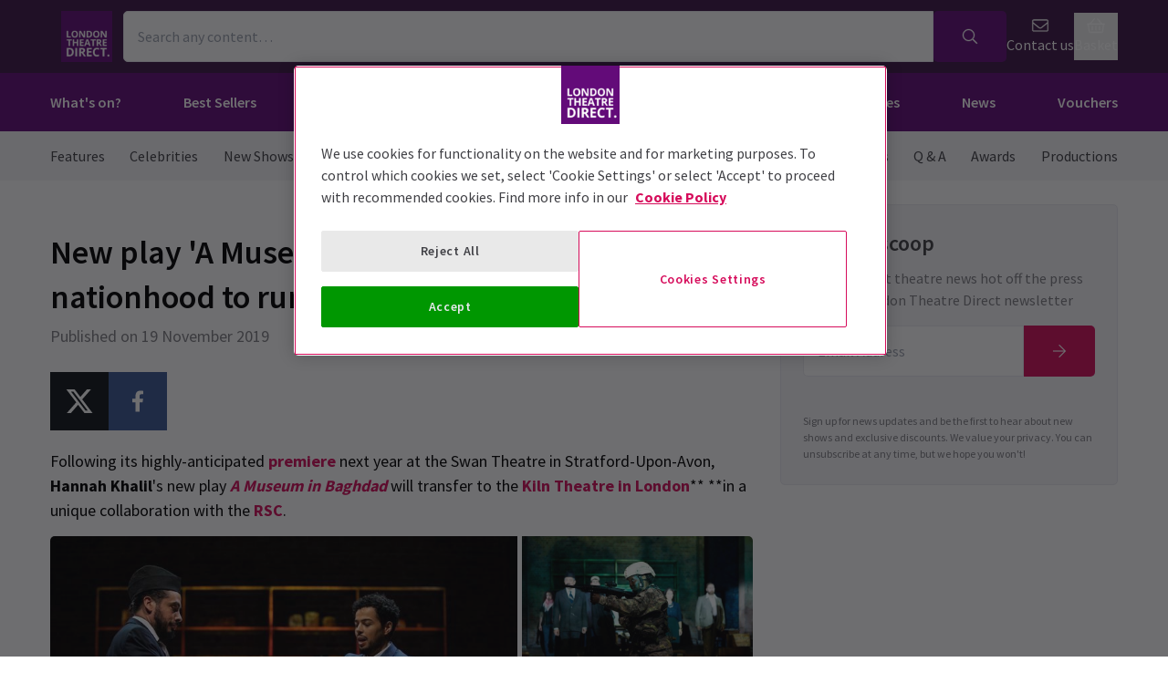

--- FILE ---
content_type: text/html; charset=utf-8
request_url: https://www.londontheatredirect.com/news/new-play-a-museum-in-baghdad-on-iraqi-nationhood-to-run-at-the-kiln
body_size: 18126
content:
<!DOCTYPE html>
<html lang="en">

<head>
    <meta charset="utf-8" />
<meta http-equiv="Content-Language" content="en-GB">
<meta http-equiv="Content-Type" content="text/html; charset=utf-8">
<meta http-equiv="X-UA-Compatible" content="IE=edge">
<meta name="language" content="en">
<title>New play &#x27;A Museum in Baghdad&#x27; on Iraqi nationhood to run at The Kiln | London Theatre Direct</title>
<meta name="author" content="London Theatre Direct Limited">
<meta name="copyright" content="London Theatre Direct 1999-2026 - all rights reserved">
<meta name="title" content="New play &#x27;A Museum in Baghdad&#x27; on Iraqi nationhood to run at The Kiln" />
<meta name="description" content="Following its highly-anticipated [**premiere**](https://www.londontheatredirect.com/tickets/premiere) next year at the Swan Theatre ..." />


<meta name="revisit-after" content="3 days">
<meta name="document-class" content="Living Document">
<meta name="document-classification" content="Internet">
<meta name="document-rights" content="Copywritten Work">
<meta name="document-type" content="Public">
<meta name="document-rating" content="Safe for Kids">
<meta name="document-distribution" content="Global">
<meta name="viewport" content="width=device-width, initial-scale=1, maximum-scale=1, user-scalable=0">
<meta http-equiv="expires" content="0">
<meta http-equiv="pragma" content="no-cache">
<meta http-equiv="cache-control" content="no-cache">

    <link rel="manifest" href="/manifest.json">
    <meta name="theme-color" content="#630B79">
    <meta name="robots" content="index, follow">
        <link rel="canonical" href="https://www.londontheatredirect.com/news/new-play-a-museum-in-baghdad-on-iraqi-nationhood-to-run-at-the-kiln" />


    <script type="text/javascript">window.dataLayer=window.dataLayer||[];dataLayer.push({page_type:'news article'});</script>

<script>(function (w, d, s, l, i) { w[l] = w[l] || []; w[l].push({ 'gtm.start': new Date().getTime(), event: 'gtm.js' }); var f = d.getElementsByTagName(s)[0], j = d.createElement(s), dl = l != 'dataLayer' ? '&l=' + l : ''; j.async = true; j.src = 'https://www.googletagmanager.com/gtm.js?id=' + i + dl; f.parentNode.insertBefore(j, f); })(window, document, 'script', 'dataLayer', 'GTM-P8HZG4');</script>



<script>
    (function() {
        function getCookies() {
            return document.cookie.split('; ').reduce((prev, curr) => {
                const [key, value] = curr.split(/=(.*)/s);
                return { ...prev, [key]: value }
            }, {})
        }

        window.ConsentManager = {
            getTrackingConsent: function(requiredTrackingGroups = []) {
                const cookies = getCookies()
                if (cookies.OptanonConsent) {
                    const groupsStr = new URLSearchParams(cookies.OptanonConsent).get('groups');
                    if (typeof groupsStr === 'string') {
                        return requiredTrackingGroups.every(
                            (group) => groupsStr.includes(group)
                        )
                    }
                }
                return false
            },
            onConsentChanged: function(callback) {
                let checkForOneTrustInterval = undefined;

                function checkForOneTrust () {
                    if (window.OneTrust) {
                        window.OneTrust.OnConsentChanged(callback);
                        clearInterval(checkForOneTrustInterval)
                    }
                }

                checkForOneTrustInterval = setInterval(checkForOneTrust, 500);
            }
        }
    })();
</script>
<script type="text/javascript">
    (function (f, b) { if (!b.__SV) { var e, g, i, h; window.mixpanel = b; b._i = []; b.init = function (e, f, c) { function g(a, d) { var b = d.split("."); 2 == b.length && ((a = a[b[0]]), (d = b[1])); a[d] = function () { a.push([d].concat(Array.prototype.slice.call(arguments, 0))); }; } var a = b; "undefined" !== typeof c ? (a = b[c] = []) : (c = "mixpanel"); a.people = a.people || []; a.toString = function (a) { var d = "mixpanel"; "mixpanel" !== c && (d += "." + c); a || (d += " (stub)"); return d; }; a.people.toString = function () { return a.toString(1) + ".people (stub)"; }; i = "disable time_event track track_pageview track_links track_forms track_with_groups add_group set_group remove_group register register_once alias unregister identify name_tag set_config reset opt_in_tracking opt_out_tracking has_opted_in_tracking has_opted_out_tracking clear_opt_in_out_tracking start_batch_senders people.set people.set_once people.unset people.increment people.append people.union people.track_charge people.clear_charges people.delete_user people.remove".split( " "); for (h = 0; h < i.length; h++) g(a, i[h]); var j = "set set_once union unset remove delete".split(" "); a.get_group = function () { function b(c) { d[c] = function () { call2_args = arguments; call2 = [c].concat(Array.prototype.slice.call(call2_args, 0)); a.push([e, call2]); }; } for ( var d = {}, e = ["get_group"].concat( Array.prototype.slice.call(arguments, 0)), c = 0; c < j.length; c++) b(j[c]); return d; }; b._i.push([e, f, c]); }; b.__SV = 1.2; e = f.createElement("script"); e.type = "text/javascript"; e.async = !0; e.src = "undefined" !== typeof MIXPANEL_CUSTOM_LIB_URL ? MIXPANEL_CUSTOM_LIB_URL : "file:" === f.location.protocol && "//cdn.mxpnl.com/libs/mixpanel-2-latest.min.js".match(/^\/\//) ? "https://cdn.mxpnl.com/libs/mixpanel-2-latest.min.js" : "//cdn.mxpnl.com/libs/mixpanel-2-latest.min.js"; g = f.getElementsByTagName("script")[0]; g.parentNode.insertBefore(e, g); } })(document, window.mixpanel || []);
</script>

    <link rel="apple-touch-icon" href="/lib/static/media/apple-touch-icon-72x72-precomposed.png">
    <link rel="android-touch-icon" href="/lib/static/media/apple-touch-icon-72x72-precomposed.png" />
    <link rel="apple-touch-icon-precomposed" sizes="114x114" href="/lib/static/media/apple-touch-icon-114x114-precomposed.png">
    <link rel="apple-touch-icon-precomposed" sizes="72x72" href="/lib/static/media/apple-touch-icon-72x72-precomposed.png">
    <link rel="apple-touch-icon-precomposed" href="/lib/static/media/apple-touch-icon-precomposed.png">
    <link rel="image_src" href="/lib/static/media/apple-touch-icon-114x114-precomposed.png">

<link rel="preconnect" href="//media.londontheatredirect.com">
<link rel="preconnect" href="//www.googletagmanager.com" crossorigin>
<link rel="preconnect" href="//fonts.googleapis.com" crossorigin>
<link rel="preconnect" href="//fonts.gstatic.com" crossorigin>
<link rel="preconnect" href="//try.abtasty.com" crossorigin>

<script type="text/javascript" src="//widget.trustpilot.com/bootstrap/v5/tp.widget.bootstrap.min.js" async></script>

<script src="https://www.youtube.com/iframe_api" async></script>


<script type="text/javascript" src="https://try.abtasty.com/00edefc657df82db8fede5cb675dcc4f.js" defer></script>



<link rel="preload" href="//fonts.googleapis.com/css2?family=Source+Sans+Pro:wght@300;400;600;700&display=swap"
      as="style" onload="this.rel='stylesheet'" />
<noscript><link rel="stylesheet" href="https://fonts.googleapis.com/css2?family=Source+Sans+Pro:wght@300;400;600;700&display=swap"></noscript>

    
<script>
    (function () {
        var webSdkScript = document.createElement("script");
        webSdkScript.src = "https://unpkg.com/@grafana/faro-web-sdk@^2.0.0/dist/bundle/faro-web-sdk.iife.js";
        webSdkScript.onload = () => {

            var collectorUrl = "https://faro-collector-prod-eu-west-2.grafana.net/collect/35fccc92253ecfd86531b7bd1c74e527";

            var faroInstance = window.GrafanaFaroWebSdk.initializeFaro({
                url: collectorUrl,
                app: {
                    name: "LTD Web",
                    environment: "production",
                    namespace: "LTD.Web"
                },
                sessionTracking: {
                    samplingRate: 0.05
                },
            });

            var webTracingScript = document.createElement("script");
            webTracingScript.src = "https://unpkg.com/@grafana/faro-web-tracing@^2.0.0/dist/bundle/faro-web-tracing.iife.js";
            webTracingScript.onload = () => {
                faroInstance.instrumentations.add(
                    new window.GrafanaFaroWebTracing.TracingInstrumentation({
                        ignoredUrls: [collectorUrl]
                    })
                );
            };
            document.head.appendChild(webTracingScript);
        };
        document.head.appendChild(webSdkScript);
    })();
</script>
    
<script>
    const environment = "production";
    console.debug(`Found Mixpanel environment: ${environment}.`);
    console.debug(window.ConsentManager)

    function initialiseMixPanel(hasTrackingConsent = false) {
        mixpanel.init(
            "660612cec684f548e7cf1381352c9779", 
            {
                debug: environment !== "production" ? true : false,
                track_pageview: true,
                persistence: "localStorage",
                autocapture: { pageview: "full-url", click: false, input: false, scroll: false, rage_click: false, submit: true, capture_text_content: false },
                opt_out_tracking_by_default: !hasTrackingConsent,
                loaded: (mp) => {
                    const distinctId = mp.get_distinct_id()

                    let newCookie = `mp_distinct_id=${encodeURIComponent(distinctId)}`
                    newCookie += `;path=/`

                    document.cookie = newCookie
                }
            },
            "ltd_web"
        );

    }

    const trackingConsentGroups = ['C0002'];

    function handleConsentChanged(event) {
        const didConsent = trackingConsentGroups.every(
            (group) => event.detail.includes(group)
        )
        if (didConsent) {
            mixpanel.ltd_web.opt_in_tracking()
        }
        else {
            mixpanel.ltd_web.opt_out_tracking()
        }
    }

    window.ConsentManager.onConsentChanged(handleConsentChanged)

    initialiseMixPanel(window.ConsentManager.getTrackingConsent(trackingConsentGroups));

</script>


    
    

    <link rel="amphtml" href="https://www.londontheatredirect.com/news/new-play-a-museum-in-baghdad-on-iraqi-nationhood-to-run-at-the-kiln/amp">

    
<meta property="og:title" content="New play &#x27;A Museum in Baghdad&#x27; on Iraqi nationhood to run at The Kiln" />

    <meta property="og:site_name" content="London Theatre Direct" />

<meta property="og:type" content="article" />
<meta property="og:url" content="https://www.londontheatredirect.com/news/new-play-a-museum-in-baghdad-on-iraqi-nationhood-to-run-at-the-kiln" />
    <meta property="og:image" content="/lib/static/media/logo-ltd.png" />
<meta property="og:description" content="Following its highly-anticipated [**premiere**](https://www.londontheatredirect.com/tickets/premiere) next year at the Swan Theatre ..." />

    <meta property="article:published_time" content="2019-11-19T10:40:00Z" />
    <meta property="article:publisher" content="https://www.facebook.com/LondonTheatreDirect/" />





    
<link rel="stylesheet" type="text/css" href="/lib/news.d59ee199.css" blocking="render">
    
	<style type="text/css">

		.affiliate-hidden {
			display: block !important;
		}

        .affiliate-hidden.grid {
			display: grid !important;
		}

        .affiliate-hidden.flex {
			display: flex !important;
		}

    </style>

</head>

<body>
    
<noscript><iframe src="https://www.googletagmanager.com/ns.html?id=GTM-P8HZG4" height='0' width='0' style='display:none;visibility:hidden'></iframe></noscript>



    
<script type="text/javascript">

    (function (dataLayer) {
        'use strict';
        if (!dataLayer) dataLayer = window.dataLayer = [];

        dataLayer.push(
            {"ltd":{"session":{"timestamp":"2026-01-25T19:43:16"},"site":{"id":"https://www.londontheatredirect.com","language":"en","currency":"GBP","name":"London Theatre Direct"},"user":{"state":"Anonymous","loggedIn":false},"basket":{},"page":{"booking":{"product":{},"calendar":{},"performance":{}},"checkout":{}}}}
        );

    }(window.dataLayer));

</script>



<template id="basket-content-loaded">
    <script type="application/json">
        {"event":"LTD.BasketLoaded","ltd":{"basket":{"basketItems":[{{basketContent}}]}}}
    </script>
</template>




    


<div class="two-row-layout-header">
    
<div id="react_0HNIRCS1PGC7A"><div class="ab-header"><header class="two-row-layout-header"><div class="bg-secondary text-secondary-c toolbar"><div class="toolbar-content flex justify-between py-1 items-center sm:py-3 container"><button type="button" class="toolbar-item md:hidden" title="Open menu"><span class="toolbar-item__icon"><svg xmlns="http://www.w3.org/2000/svg" viewBox="0 0 512 512" height="18" fill="#fff" class="" style="stroke:#fff;stroke-width:10;overflow:visible;shape-rendering:geometricprecision" preserveAspectRatio="xMinYMin meet"><path d="M21.538 412.308h468.923v-52.101h-468.923v52.101zM21.538 282.050h468.923v-52.101h-468.923v52.101zM21.538 99.692v52.102h468.923v-52.102h-468.923z"></path></svg></span><span class="self-center">Menu</span></button><button type="button" class="toolbar-item sm:hidden" title="Toggle the search form"><span class="toolbar-item__icon"><svg xmlns="http://www.w3.org/2000/svg" viewBox="0 0 512 512" height="18" fill="#fff" class="" style="stroke:#fff;stroke-width:10;overflow:visible;shape-rendering:geometricprecision" preserveAspectRatio="xMinYMin meet"><path d="m508.5 481.6-129-129c-2.3-2.3-5.3-3.5-8.5-3.5h-10.3C395 312 416 262.5 416 208 416 93.1 322.9 0 208 0S0 93.1 0 208s93.1 208 208 208c54.5 0 104-21 141.1-55.2V371c0 3.2 1.3 6.2 3.5 8.5l129 129c4.7 4.7 12.3 4.7 17 0l9.9-9.9c4.7-4.7 4.7-12.3 0-17zM208 384c-97.3 0-176-78.7-176-176S110.7 32 208 32s176 78.7 176 176-78.7 176-176 176z"></path></svg></span><span class="self-center">Search</span></button><a href="/" class="order-0"><img class="logo block object-contain" src="/lib/static/media/logo-ltd.png" alt="LondonTheatreDirect.com Home" style="max-height:var(--toolbar--inner-height)" height="80" width="80"/></a><form class="search flex form-group relative hidden sm:flex"><input type="search" class="input appearance-none search-input" placeholder="Search any content…"/><div class="suggestion-list hidden" style="width:100%"><button class="link-button suggestion-link flex justify-between items-center text-gray-700 w-full px-md py-sm hover:bg-gray-200 focus:bg-gray-200 transition-colors" type="submit"><div class="whisper-content text-gray-500"><span class="inline-block"><svg xmlns="http://www.w3.org/2000/svg" viewBox="0 0 512 512" width="16" fill="#808085" class="" style="stroke:#808085;stroke-width:5;overflow:visible;shape-rendering:geometricprecision" preserveAspectRatio="xMinYMin meet"><path d="m508.5 481.6-129-129c-2.3-2.3-5.3-3.5-8.5-3.5h-10.3C395 312 416 262.5 416 208 416 93.1 322.9 0 208 0S0 93.1 0 208s93.1 208 208 208c54.5 0 104-21 141.1-55.2V371c0 3.2 1.3 6.2 3.5 8.5l129 129c4.7 4.7 12.3 4.7 17 0l9.9-9.9c4.7-4.7 4.7-12.3 0-17zM208 384c-97.3 0-176-78.7-176-176S110.7 32 208 32s176 78.7 176 176-78.7 176-176 176z"></path></svg></span><span class="ml-md"></span></div></button></div><button type="submit" class="button bg-primary text-primary-c rounded-s-none"><svg xmlns="http://www.w3.org/2000/svg" viewBox="0 0 512 512" width="16" fill="#fff" class="search-icon overflow-visible" style="stroke:#fff;stroke-width:10;overflow:visible;shape-rendering:geometricprecision" preserveAspectRatio="xMinYMin meet"><path d="m508.5 481.6-129-129c-2.3-2.3-5.3-3.5-8.5-3.5h-10.3C395 312 416 262.5 416 208 416 93.1 322.9 0 208 0S0 93.1 0 208s93.1 208 208 208c54.5 0 104-21 141.1-55.2V371c0 3.2 1.3 6.2 3.5 8.5l129 129c4.7 4.7 12.3 4.7 17 0l9.9-9.9c4.7-4.7 4.7-12.3 0-17zM208 384c-97.3 0-176-78.7-176-176S110.7 32 208 32s176 78.7 176 176-78.7 176-176 176z"></path></svg></button></form><div class="hidden sm:contents"><div class="affiliate-hidden"><a class="toolbar-item text-secondary-c" href="/email-us" title="Contact us"><span class="toolbar-item__icon"><svg xmlns="http://www.w3.org/2000/svg" viewBox="0 0 512 512" height="18" fill="#fff" class="" style="stroke:#fff;stroke-width:5;overflow:visible;shape-rendering:geometricprecision" preserveAspectRatio="xMinYMin meet"><path d="M460.8 66.88h-408.96c-0.001 0-0.001 0-0.001 0-25.98 0-47.040 21.061-47.040 47.040 0 0.112 0 0.225 0.001 0.338v-0.017 282.88c0 25.98 21.061 47.040 47.040 47.040h408.96c25.979 0 47.040-21.060 47.040-47.040v0-282.88c0-0.095 0.001-0.207 0.001-0.32 0-25.98-21.060-47.040-47.040-47.040-0 0-0.001 0-0.001 0v0zM51.84 98.88h408.96c8.66 0 15.68 7.020 15.68 15.68v0 40.32c-21.76 18.24-52.48 43.2-148.16 119.040-16.64 14.080-49.28 46.080-72.32 46.080s-55.36-32-71.68-46.080c-96-75.84-126.4-100.8-148.16-119.040v-40.64c0-8.66 7.020-15.68 15.68-15.68v0zM460.8 412.8h-408.96c-8.66 0-15.68-7.020-15.68-15.68v0-201.28c22.4 18.24 57.92 46.72 128 102.72 20.16 16 55.68 51.52 91.52 51.2s71.040-34.56 91.52-51.2c70.72-56 106.24-84.48 128-102.72v201.28c0 0.015 0 0.034 0 0.053 0 8.209-6.308 14.945-14.342 15.624l-0.058 0.004z"></path></svg></span><span class="self-center">Contact us</span></a></div></div><div class="contents sm:hidden"><div class="toolbar-holder affiliate-hidden"></div></div><div class="basket-item relative h-full md:h-auto affiliate-hidden"><button type="button" class="toolbar-item" title="Basket"><span class="toolbar-item__icon"><svg xmlns="http://www.w3.org/2000/svg" viewBox="0 0 576 512" height="18" fill="#fff" class="" style="stroke:#fff;stroke-width:5;overflow:visible;shape-rendering:geometricprecision" preserveAspectRatio="xMinYMin meet"><path d="M564 192h-76.875L347.893 37.297c-5.91-6.568-16.027-7.101-22.596-1.189s-7.101 16.028-1.189 22.596L444.075 192h-312.15L251.893 58.703c5.912-6.567 5.379-16.685-1.189-22.596-6.569-5.912-16.686-5.38-22.596 1.189L88.875 192H12c-6.627 0-12 5.373-12 12v8c0 6.627 5.373 12 12 12h16.444L58.25 438.603C61.546 462.334 81.836 480 105.794 480h364.412c23.958 0 44.248-17.666 47.544-41.397L547.556 224H564c6.627 0 12-5.373 12-12v-8c0-6.627-5.373-12-12-12zm-77.946 242.201c-1.093 7.867-7.906 13.799-15.848 13.799H105.794c-7.942 0-14.755-5.932-15.848-13.799L60.752 224h454.497l-29.195 210.201zM304 280v112c0 8.837-7.163 16-16 16-8.836 0-16-7.163-16-16V280c0-8.837 7.164-16 16-16 8.837 0 16 7.163 16 16zm112 0v112c0 8.837-7.163 16-16 16s-16-7.163-16-16V280c0-8.837 7.163-16 16-16s16 7.163 16 16zm-224 0v112c0 8.837-7.164 16-16 16s-16-7.163-16-16V280c0-8.837 7.164-16 16-16s16 7.163 16 16z"></path></svg></span><span class="self-center">Basket</span></button></div></div><div class="sm:hidden"><div class="transition-all expandable-content overflow-hidden search-expand w-full" style="height:0"><div><form class="search flex form-group relative p-0 mx-md mb-md sm:mx-0 sm:mb-0 sm:px-md sm:pb-md"><input type="search" class="input appearance-none search-input" placeholder="Search any content…"/><div class="suggestion-list hidden" style="width:100%"><button class="link-button suggestion-link flex justify-between items-center text-gray-700 w-full px-md py-sm hover:bg-gray-200 focus:bg-gray-200 transition-colors" type="submit"><div class="whisper-content text-gray-500"><span class="inline-block"><svg xmlns="http://www.w3.org/2000/svg" viewBox="0 0 512 512" width="16" fill="#808085" class="" style="stroke:#808085;stroke-width:5;overflow:visible;shape-rendering:geometricprecision" preserveAspectRatio="xMinYMin meet"><path d="m508.5 481.6-129-129c-2.3-2.3-5.3-3.5-8.5-3.5h-10.3C395 312 416 262.5 416 208 416 93.1 322.9 0 208 0S0 93.1 0 208s93.1 208 208 208c54.5 0 104-21 141.1-55.2V371c0 3.2 1.3 6.2 3.5 8.5l129 129c4.7 4.7 12.3 4.7 17 0l9.9-9.9c4.7-4.7 4.7-12.3 0-17zM208 384c-97.3 0-176-78.7-176-176S110.7 32 208 32s176 78.7 176 176-78.7 176-176 176z"></path></svg></span><span class="ml-md"></span></div></button></div><button type="submit" class="button bg-primary text-primary-c rounded-s-none"><svg xmlns="http://www.w3.org/2000/svg" viewBox="0 0 512 512" width="16" fill="#fff" class="search-icon overflow-visible" style="stroke:#fff;stroke-width:10;overflow:visible;shape-rendering:geometricprecision" preserveAspectRatio="xMinYMin meet"><path d="m508.5 481.6-129-129c-2.3-2.3-5.3-3.5-8.5-3.5h-10.3C395 312 416 262.5 416 208 416 93.1 322.9 0 208 0S0 93.1 0 208s93.1 208 208 208c54.5 0 104-21 141.1-55.2V371c0 3.2 1.3 6.2 3.5 8.5l129 129c4.7 4.7 12.3 4.7 17 0l9.9-9.9c4.7-4.7 4.7-12.3 0-17zM208 384c-97.3 0-176-78.7-176-176S110.7 32 208 32s176 78.7 176 176-78.7 176-176 176z"></path></svg></button></form></div></div></div></div><div class="main-navigation text-primary-c bg-primary hidden md:block"><div class="container"><div class="navigation-links"><div class="link-button__wrapper"><a class="link-button navigation-link" href="/all-events">What&#x27;s on?</a></div><div class="link-button__wrapper"><a class="link-button navigation-link" href="/best-sellers">Best Sellers</a></div><div class="link-button__wrapper"><a class="link-button navigation-link" href="/new-shows">New Shows</a></div><div class="link-button__wrapper"><a class="link-button navigation-link" href="/musicals">Musicals</a></div><div class="link-button__wrapper"><a class="link-button navigation-link" href="/plays">Plays</a></div><div class="link-button__wrapper"><a class="link-button navigation-link" href="/discounts">Deals &amp; Last Minute</a></div><div class="link-button__wrapper"><a class="link-button navigation-link" href="/theatres">Venues</a></div><div class="link-button__wrapper"><a class="link-button navigation-link" href="/news">News</a></div><a class="link-button navigation-link" href="/vouchers">Vouchers</a></div></div><div class="secondary-nav bg-primary"><div class="container flex pt-6 pb-10 pl-4"><ul class="secondary-nav__col"><li><a href="/all-events">All Show tickets</a></li><li><a href="/best-sellers">Best Sellers</a></li><li><a href="/musicals">Musical</a></li><li><a href="/plays">Play</a></li><li><a href="/new-shows">New Shows</a></li></ul><ul class="secondary-nav__col"><li><a href="/tickets/comedy-shows-improvisation-and-stand-up">Comedy</a></li><li><a href="/concerts">Concerts</a></li><li><a href="/dance">Dance &amp; Ballet</a></li><li><a href="/tickets/family-friendly-theatre-for-children-and-adults">Family Friendly</a></li><li><a href="/opera">Opera</a></li></ul><ul class="secondary-nav__col"><li><a href="/experiences">Immersive Experiences</a></li><li><a href="/tickets/off-west-end-theatre">Off West End</a></li><li><a href="/tickets/gift-guide">Theatre Gifting Guide</a></li></ul></div></div><div class="secondary-nav bg-primary"><div class="container flex pt-6 pb-10 pl-4"><ul class="secondary-nav__col"><li><a href="/best-sellers">All Show tickets</a></li><li><a href="/musical/back-to-the-future-tickets">Back to the Future</a></li><li><a href="/musical/matilda-the-musical-tickets">Matilda The Musical</a></li><li><a href="/musical/mamma-mia-tickets">MAMMA MIA!</a></li><li><a href="/musical/moulin-rouge-tickets">Moulin Rouge!</a></li></ul><ul class="secondary-nav__col"><li><a href="/musical/starlight-express-tickets">Starlight Express</a></li><li><a href="/musical/the-book-of-mormon-tickets">The Book of Mormon</a></li><li><a href="/musical/the-devil-wears-prada-tickets">The Devil Wears Prada</a></li><li><a href="/musical/the-lion-king-tickets">The Lion King</a></li><li><a href="/musical/wicked-tickets">Wicked</a></li></ul><ul class="secondary-nav__col"></ul></div></div><div class="secondary-nav bg-primary"><div class="container flex pt-6 pb-10 pl-4"><ul class="secondary-nav__col"><li><a href="/new-shows">All New Shows</a></li><li><a href="/play/arcadia-tickets">Arcadia</a></li><li><a href="/musical/avenue-q-tickets">Avenue Q</a></li><li><a href="/musical/beetlejuice-tickets">Beetlejuice</a></li><li><a href="/play/grace-pervades-tickets">Grace Pervades</a></li></ul><ul class="secondary-nav__col"><li><a href="/musical/high-society-tickets">High Society</a></li><li><a href="/play/inter-alia-tickets">Inter Alia</a></li><li><a href="/musical/kinky-boots-tickets">Kinky Boots </a></li><li><a href="/play/shadowlands-the-play-tickets">Shadowlands</a></li><li><a href="/musical/the-unlikely-pilgrimage-of-harold-fry-tickets">The Unlikely Pilgrimage of Harold Fry</a></li></ul><ul class="secondary-nav__col"></ul></div></div><div class="secondary-nav bg-primary"><div class="container flex pt-6 pb-10 pl-4"><ul class="secondary-nav__col"><li><a href="/musicals">All Musicals</a></li><li><a href="/musical/back-to-the-future-tickets">Back to the Future</a></li><li><a href="/musical/beetlejuice-tickets">Beetlejuice</a></li><li><a href="/musical/cabaret-london-tickets">Cabaret</a></li><li><a href="/musical/les-miserables-tickets">Les Misérables </a></li></ul><ul class="secondary-nav__col"><li><a href="/musical/matilda-the-musical-tickets">Matilda The Musical</a></li><li><a href="/musical/moulin-rouge-tickets">Moulin Rouge!</a></li><li><a href="/musical/phantom-of-the-opera-tickets">Phantom of the Opera</a></li><li><a href="/musical/the-lion-king-tickets">The Lion King</a></li><li><a href="/musical/wicked-tickets">Wicked</a></li></ul><ul class="secondary-nav__col"></ul></div></div><div class="secondary-nav bg-primary"><div class="container flex pt-6 pb-10 pl-4"><ul class="secondary-nav__col"><li><a href="/plays">All Plays</a></li><li><a href="/play/arcadia-tickets">Arcadia</a></li><li><a href="/play/harry-potter-and-the-cursed-child-tickets">Harry Potter and the Cursed Child</a></li><li><a href="/play/my-neighbour-totoro-tickets">My Neighbour Totoro</a></li><li><a href="/play/oh-mary-tickets">Oh, Mary!</a></li></ul><ul class="secondary-nav__col"><li><a href="/play/paranormal-activity-tickets">Paranormal Activity</a></li><li><a href="/play/stranger-things-the-first-shadow-tickets">Stranger Things The First Shadow</a></li><li><a href="/play/the-mousetrap-tickets">The Mousetrap</a></li><li><a href="/play/the-play-that-goes-wrong-tickets">The Play That Goes Wrong</a></li><li><a href="/play/witness-for-the-prosecution-tickets">Witness for the Prosecution</a></li></ul><ul class="secondary-nav__col"></ul></div></div><div class="secondary-nav bg-primary"><div class="container flex pt-6 pb-10 pl-4"><ul class="secondary-nav__col"><li><a href="/discounts">All Deals &amp; Last Minute</a></li><li><a href="/discounts">Discounts</a></li><li><a href="/last-minute">Last Minute</a></li><li><a href="/london-theatre-this-week">London Theatre This Week</a></li></ul></div></div><div class="secondary-nav bg-primary"><div class="container flex pt-6 pb-10 pl-4"><ul class="secondary-nav__col"><li><a href="/theatres">All Venues</a></li><li><a href="/venue/adelphi-theatre-london">Adelphi Theatre</a></li><li><a href="/venue/aldwych-theatre-london">Aldwych Theatre</a></li><li><a href="/venue/dominion-theatre-london">Dominion Theatre</a></li><li><a href="/venue/lyceum-theatre-london">Lyceum Theatre</a></li></ul><ul class="secondary-nav__col"><li><a href="/venue/prince-edward-theatre-london">Prince Edward</a></li><li><a href="/venue/piccadilly-theatre-london">Piccadilly Theatre</a></li><li><a href="/venue/savoy-theatre-london">Savoy Theatre</a></li><li><a href="/venue/theatre-royal-drury-lane-london">Theatre Royal Drury Lane</a></li><li><a href="/venue/trafalgar-theatre-london">Trafalgar Theatre</a></li></ul><ul class="secondary-nav__col"><li><a href="/venue/victoria-palace-theatre-london">Victoria Palace</a></li></ul></div></div><div class="secondary-nav bg-primary"><div class="container flex pt-6 pb-10 pl-4"><ul class="secondary-nav__col"><li><a href="/news">All News</a></li><li><a href="/news/categories/casting-announcements">Casting Announcements</a></li><li><a href="/news/categories/celebrities">Celebrities</a></li><li><a href="/news/categories/new-shows-and-transfers">New Shows And Transfers</a></li><li><a href="/news/categories/interviews">Interviews</a></li></ul><ul class="secondary-nav__col"><li><a href="/news/emotional-impact-of-live-theatre/">The Emotional Impact of Theatre </a></li></ul></div></div></div><div class="modal flex items-start justify-start justify-start"><div class="modal-wrapper flex items-start h-full p-0"><div class="modal-container modal-container--start order-1 bg-primary text-primary-c md:hidden"><div class="modal-content flex flex-col"><div class="navigation-links overflow-x-hidden flex-col flex-grow overflow-scroll md:border-t mx-0"><a class="link-button navigation-link md:border-magenta-800 md:border-b py-md px-2xl w-full" href="/">Home</a><div class="link-item"><button type="button" class="expandable-header expandable-toggle focus:outline-none"><a class="expandable-title">What&#x27;s on?</a><svg xmlns="http://www.w3.org/2000/svg" viewBox="0 0 256 512" class="expandable__icon" style="shape-rendering:geometricprecision" preserveAspectRatio="xMinYMin meet"><path d="M119.5 326.9L3.5 209.1c-4.7-4.7-4.7-12.3 0-17l7.1-7.1c4.7-4.7 12.3-4.7 17 0L128 287.3l100.4-102.2c4.7-4.7 12.3-4.7 17 0l7.1 7.1c4.7 4.7 4.7 12.3 0 17L136.5 327c-4.7 4.6-12.3 4.6-17-.1z"></path></svg></button><div class="transition-all expandable-content overflow-hidden" style="height:0"><div><a class="link-button navigation-link ismobile md:border-magenta-800 text-sm font-normal md:border-b py-md px-2xl w-full" href="/all-events">All Show tickets</a><a class="link-button navigation-link ismobile pl-10 text-sm font-normal md:border-magenta-800 md:border-b py-md px-2xl w-full" href="/best-sellers">Best Sellers</a><a class="link-button navigation-link ismobile pl-10 text-sm font-normal md:border-magenta-800 md:border-b py-md px-2xl w-full" href="/musicals">Musical</a><a class="link-button navigation-link ismobile pl-10 text-sm font-normal md:border-magenta-800 md:border-b py-md px-2xl w-full" href="/plays">Play</a><a class="link-button navigation-link ismobile pl-10 text-sm font-normal md:border-magenta-800 md:border-b py-md px-2xl w-full" href="/new-shows">New Shows</a><a class="link-button navigation-link ismobile pl-10 text-sm font-normal md:border-magenta-800 md:border-b py-md px-2xl w-full" href="/tickets/comedy-shows-improvisation-and-stand-up">Comedy</a><a class="link-button navigation-link ismobile pl-10 text-sm font-normal md:border-magenta-800 md:border-b py-md px-2xl w-full" href="/concerts">Concerts</a><a class="link-button navigation-link ismobile pl-10 text-sm font-normal md:border-magenta-800 md:border-b py-md px-2xl w-full" href="/dance">Dance &amp; Ballet</a><a class="link-button navigation-link ismobile pl-10 text-sm font-normal md:border-magenta-800 md:border-b py-md px-2xl w-full" href="/tickets/family-friendly-theatre-for-children-and-adults">Family Friendly</a><a class="link-button navigation-link ismobile pl-10 text-sm font-normal md:border-magenta-800 md:border-b py-md px-2xl w-full" href="/opera">Opera</a><a class="link-button navigation-link ismobile pl-10 text-sm font-normal md:border-magenta-800 md:border-b py-md px-2xl w-full" href="/experiences">Immersive Experiences</a><a class="link-button navigation-link ismobile pl-10 text-sm font-normal md:border-magenta-800 md:border-b py-md px-2xl w-full" href="/tickets/off-west-end-theatre">Off West End</a><a class="link-button navigation-link ismobile pl-10 text-sm font-normal md:border-magenta-800 md:border-b py-md px-2xl w-full" href="/tickets/gift-guide">Theatre Gifting Guide</a></div></div></div><div class="link-item"><button type="button" class="expandable-header expandable-toggle focus:outline-none"><a class="expandable-title">Best Sellers</a><svg xmlns="http://www.w3.org/2000/svg" viewBox="0 0 256 512" class="expandable__icon" style="shape-rendering:geometricprecision" preserveAspectRatio="xMinYMin meet"><path d="M119.5 326.9L3.5 209.1c-4.7-4.7-4.7-12.3 0-17l7.1-7.1c4.7-4.7 12.3-4.7 17 0L128 287.3l100.4-102.2c4.7-4.7 12.3-4.7 17 0l7.1 7.1c4.7 4.7 4.7 12.3 0 17L136.5 327c-4.7 4.6-12.3 4.6-17-.1z"></path></svg></button><div class="transition-all expandable-content overflow-hidden" style="height:0"><div><a class="link-button navigation-link ismobile md:border-magenta-800 text-sm font-normal md:border-b py-md px-2xl w-full" href="/best-sellers">All Show tickets</a><a class="link-button navigation-link ismobile pl-10 text-sm font-normal md:border-magenta-800 md:border-b py-md px-2xl w-full" href="/musical/back-to-the-future-tickets">Back to the Future</a><a class="link-button navigation-link ismobile pl-10 text-sm font-normal md:border-magenta-800 md:border-b py-md px-2xl w-full" href="/musical/matilda-the-musical-tickets">Matilda The Musical</a><a class="link-button navigation-link ismobile pl-10 text-sm font-normal md:border-magenta-800 md:border-b py-md px-2xl w-full" href="/musical/mamma-mia-tickets">MAMMA MIA!</a><a class="link-button navigation-link ismobile pl-10 text-sm font-normal md:border-magenta-800 md:border-b py-md px-2xl w-full" href="/musical/moulin-rouge-tickets">Moulin Rouge!</a><a class="link-button navigation-link ismobile pl-10 text-sm font-normal md:border-magenta-800 md:border-b py-md px-2xl w-full" href="/musical/starlight-express-tickets">Starlight Express</a><a class="link-button navigation-link ismobile pl-10 text-sm font-normal md:border-magenta-800 md:border-b py-md px-2xl w-full" href="/musical/the-book-of-mormon-tickets">The Book of Mormon</a><a class="link-button navigation-link ismobile pl-10 text-sm font-normal md:border-magenta-800 md:border-b py-md px-2xl w-full" href="/musical/the-devil-wears-prada-tickets">The Devil Wears Prada</a><a class="link-button navigation-link ismobile pl-10 text-sm font-normal md:border-magenta-800 md:border-b py-md px-2xl w-full" href="/musical/the-lion-king-tickets">The Lion King</a><a class="link-button navigation-link ismobile pl-10 text-sm font-normal md:border-magenta-800 md:border-b py-md px-2xl w-full" href="/musical/wicked-tickets">Wicked</a></div></div></div><div class="link-item"><button type="button" class="expandable-header expandable-toggle focus:outline-none"><a class="expandable-title">New Shows</a><svg xmlns="http://www.w3.org/2000/svg" viewBox="0 0 256 512" class="expandable__icon" style="shape-rendering:geometricprecision" preserveAspectRatio="xMinYMin meet"><path d="M119.5 326.9L3.5 209.1c-4.7-4.7-4.7-12.3 0-17l7.1-7.1c4.7-4.7 12.3-4.7 17 0L128 287.3l100.4-102.2c4.7-4.7 12.3-4.7 17 0l7.1 7.1c4.7 4.7 4.7 12.3 0 17L136.5 327c-4.7 4.6-12.3 4.6-17-.1z"></path></svg></button><div class="transition-all expandable-content overflow-hidden" style="height:0"><div><a class="link-button navigation-link ismobile md:border-magenta-800 text-sm font-normal md:border-b py-md px-2xl w-full" href="/new-shows">All New Shows</a><a class="link-button navigation-link ismobile pl-10 text-sm font-normal md:border-magenta-800 md:border-b py-md px-2xl w-full" href="/play/arcadia-tickets">Arcadia</a><a class="link-button navigation-link ismobile pl-10 text-sm font-normal md:border-magenta-800 md:border-b py-md px-2xl w-full" href="/musical/avenue-q-tickets">Avenue Q</a><a class="link-button navigation-link ismobile pl-10 text-sm font-normal md:border-magenta-800 md:border-b py-md px-2xl w-full" href="/musical/beetlejuice-tickets">Beetlejuice</a><a class="link-button navigation-link ismobile pl-10 text-sm font-normal md:border-magenta-800 md:border-b py-md px-2xl w-full" href="/play/grace-pervades-tickets">Grace Pervades</a><a class="link-button navigation-link ismobile pl-10 text-sm font-normal md:border-magenta-800 md:border-b py-md px-2xl w-full" href="/musical/high-society-tickets">High Society</a><a class="link-button navigation-link ismobile pl-10 text-sm font-normal md:border-magenta-800 md:border-b py-md px-2xl w-full" href="/play/inter-alia-tickets">Inter Alia</a><a class="link-button navigation-link ismobile pl-10 text-sm font-normal md:border-magenta-800 md:border-b py-md px-2xl w-full" href="/musical/kinky-boots-tickets">Kinky Boots </a><a class="link-button navigation-link ismobile pl-10 text-sm font-normal md:border-magenta-800 md:border-b py-md px-2xl w-full" href="/play/shadowlands-the-play-tickets">Shadowlands</a><a class="link-button navigation-link ismobile pl-10 text-sm font-normal md:border-magenta-800 md:border-b py-md px-2xl w-full" href="/musical/the-unlikely-pilgrimage-of-harold-fry-tickets">The Unlikely Pilgrimage of Harold Fry</a></div></div></div><div class="link-item"><button type="button" class="expandable-header expandable-toggle focus:outline-none"><a class="expandable-title">Musicals</a><svg xmlns="http://www.w3.org/2000/svg" viewBox="0 0 256 512" class="expandable__icon" style="shape-rendering:geometricprecision" preserveAspectRatio="xMinYMin meet"><path d="M119.5 326.9L3.5 209.1c-4.7-4.7-4.7-12.3 0-17l7.1-7.1c4.7-4.7 12.3-4.7 17 0L128 287.3l100.4-102.2c4.7-4.7 12.3-4.7 17 0l7.1 7.1c4.7 4.7 4.7 12.3 0 17L136.5 327c-4.7 4.6-12.3 4.6-17-.1z"></path></svg></button><div class="transition-all expandable-content overflow-hidden" style="height:0"><div><a class="link-button navigation-link ismobile md:border-magenta-800 text-sm font-normal md:border-b py-md px-2xl w-full" href="/musicals">All Musicals</a><a class="link-button navigation-link ismobile pl-10 text-sm font-normal md:border-magenta-800 md:border-b py-md px-2xl w-full" href="/musical/back-to-the-future-tickets">Back to the Future</a><a class="link-button navigation-link ismobile pl-10 text-sm font-normal md:border-magenta-800 md:border-b py-md px-2xl w-full" href="/musical/beetlejuice-tickets">Beetlejuice</a><a class="link-button navigation-link ismobile pl-10 text-sm font-normal md:border-magenta-800 md:border-b py-md px-2xl w-full" href="/musical/cabaret-london-tickets">Cabaret</a><a class="link-button navigation-link ismobile pl-10 text-sm font-normal md:border-magenta-800 md:border-b py-md px-2xl w-full" href="/musical/les-miserables-tickets">Les Misérables </a><a class="link-button navigation-link ismobile pl-10 text-sm font-normal md:border-magenta-800 md:border-b py-md px-2xl w-full" href="/musical/matilda-the-musical-tickets">Matilda The Musical</a><a class="link-button navigation-link ismobile pl-10 text-sm font-normal md:border-magenta-800 md:border-b py-md px-2xl w-full" href="/musical/moulin-rouge-tickets">Moulin Rouge!</a><a class="link-button navigation-link ismobile pl-10 text-sm font-normal md:border-magenta-800 md:border-b py-md px-2xl w-full" href="/musical/phantom-of-the-opera-tickets">Phantom of the Opera</a><a class="link-button navigation-link ismobile pl-10 text-sm font-normal md:border-magenta-800 md:border-b py-md px-2xl w-full" href="/musical/the-lion-king-tickets">The Lion King</a><a class="link-button navigation-link ismobile pl-10 text-sm font-normal md:border-magenta-800 md:border-b py-md px-2xl w-full" href="/musical/wicked-tickets">Wicked</a></div></div></div><div class="link-item"><button type="button" class="expandable-header expandable-toggle focus:outline-none"><a class="expandable-title">Plays</a><svg xmlns="http://www.w3.org/2000/svg" viewBox="0 0 256 512" class="expandable__icon" style="shape-rendering:geometricprecision" preserveAspectRatio="xMinYMin meet"><path d="M119.5 326.9L3.5 209.1c-4.7-4.7-4.7-12.3 0-17l7.1-7.1c4.7-4.7 12.3-4.7 17 0L128 287.3l100.4-102.2c4.7-4.7 12.3-4.7 17 0l7.1 7.1c4.7 4.7 4.7 12.3 0 17L136.5 327c-4.7 4.6-12.3 4.6-17-.1z"></path></svg></button><div class="transition-all expandable-content overflow-hidden" style="height:0"><div><a class="link-button navigation-link ismobile md:border-magenta-800 text-sm font-normal md:border-b py-md px-2xl w-full" href="/plays">All Plays</a><a class="link-button navigation-link ismobile pl-10 text-sm font-normal md:border-magenta-800 md:border-b py-md px-2xl w-full" href="/play/arcadia-tickets">Arcadia</a><a class="link-button navigation-link ismobile pl-10 text-sm font-normal md:border-magenta-800 md:border-b py-md px-2xl w-full" href="/play/harry-potter-and-the-cursed-child-tickets">Harry Potter and the Cursed Child</a><a class="link-button navigation-link ismobile pl-10 text-sm font-normal md:border-magenta-800 md:border-b py-md px-2xl w-full" href="/play/my-neighbour-totoro-tickets">My Neighbour Totoro</a><a class="link-button navigation-link ismobile pl-10 text-sm font-normal md:border-magenta-800 md:border-b py-md px-2xl w-full" href="/play/oh-mary-tickets">Oh, Mary!</a><a class="link-button navigation-link ismobile pl-10 text-sm font-normal md:border-magenta-800 md:border-b py-md px-2xl w-full" href="/play/paranormal-activity-tickets">Paranormal Activity</a><a class="link-button navigation-link ismobile pl-10 text-sm font-normal md:border-magenta-800 md:border-b py-md px-2xl w-full" href="/play/stranger-things-the-first-shadow-tickets">Stranger Things The First Shadow</a><a class="link-button navigation-link ismobile pl-10 text-sm font-normal md:border-magenta-800 md:border-b py-md px-2xl w-full" href="/play/the-mousetrap-tickets">The Mousetrap</a><a class="link-button navigation-link ismobile pl-10 text-sm font-normal md:border-magenta-800 md:border-b py-md px-2xl w-full" href="/play/the-play-that-goes-wrong-tickets">The Play That Goes Wrong</a><a class="link-button navigation-link ismobile pl-10 text-sm font-normal md:border-magenta-800 md:border-b py-md px-2xl w-full" href="/play/witness-for-the-prosecution-tickets">Witness for the Prosecution</a></div></div></div><div class="link-item"><button type="button" class="expandable-header expandable-toggle focus:outline-none"><a class="expandable-title">Deals &amp; Last Minute</a><svg xmlns="http://www.w3.org/2000/svg" viewBox="0 0 256 512" class="expandable__icon" style="shape-rendering:geometricprecision" preserveAspectRatio="xMinYMin meet"><path d="M119.5 326.9L3.5 209.1c-4.7-4.7-4.7-12.3 0-17l7.1-7.1c4.7-4.7 12.3-4.7 17 0L128 287.3l100.4-102.2c4.7-4.7 12.3-4.7 17 0l7.1 7.1c4.7 4.7 4.7 12.3 0 17L136.5 327c-4.7 4.6-12.3 4.6-17-.1z"></path></svg></button><div class="transition-all expandable-content overflow-hidden" style="height:0"><div><a class="link-button navigation-link ismobile md:border-magenta-800 text-sm font-normal md:border-b py-md px-2xl w-full" href="/discounts">All Deals &amp; Last Minute</a><a class="link-button navigation-link ismobile pl-10 text-sm font-normal md:border-magenta-800 md:border-b py-md px-2xl w-full" href="/discounts">Discounts</a><a class="link-button navigation-link ismobile pl-10 text-sm font-normal md:border-magenta-800 md:border-b py-md px-2xl w-full" href="/last-minute">Last Minute</a><a class="link-button navigation-link ismobile pl-10 text-sm font-normal md:border-magenta-800 md:border-b py-md px-2xl w-full" href="/london-theatre-this-week">London Theatre This Week</a></div></div></div><div class="link-item"><button type="button" class="expandable-header expandable-toggle focus:outline-none"><a class="expandable-title">Venues</a><svg xmlns="http://www.w3.org/2000/svg" viewBox="0 0 256 512" class="expandable__icon" style="shape-rendering:geometricprecision" preserveAspectRatio="xMinYMin meet"><path d="M119.5 326.9L3.5 209.1c-4.7-4.7-4.7-12.3 0-17l7.1-7.1c4.7-4.7 12.3-4.7 17 0L128 287.3l100.4-102.2c4.7-4.7 12.3-4.7 17 0l7.1 7.1c4.7 4.7 4.7 12.3 0 17L136.5 327c-4.7 4.6-12.3 4.6-17-.1z"></path></svg></button><div class="transition-all expandable-content overflow-hidden" style="height:0"><div><a class="link-button navigation-link ismobile md:border-magenta-800 text-sm font-normal md:border-b py-md px-2xl w-full" href="/theatres">All Venues</a><a class="link-button navigation-link ismobile pl-10 text-sm font-normal md:border-magenta-800 md:border-b py-md px-2xl w-full" href="/venue/adelphi-theatre-london">Adelphi Theatre</a><a class="link-button navigation-link ismobile pl-10 text-sm font-normal md:border-magenta-800 md:border-b py-md px-2xl w-full" href="/venue/aldwych-theatre-london">Aldwych Theatre</a><a class="link-button navigation-link ismobile pl-10 text-sm font-normal md:border-magenta-800 md:border-b py-md px-2xl w-full" href="/venue/dominion-theatre-london">Dominion Theatre</a><a class="link-button navigation-link ismobile pl-10 text-sm font-normal md:border-magenta-800 md:border-b py-md px-2xl w-full" href="/venue/lyceum-theatre-london">Lyceum Theatre</a><a class="link-button navigation-link ismobile pl-10 text-sm font-normal md:border-magenta-800 md:border-b py-md px-2xl w-full" href="/venue/prince-edward-theatre-london">Prince Edward</a><a class="link-button navigation-link ismobile pl-10 text-sm font-normal md:border-magenta-800 md:border-b py-md px-2xl w-full" href="/venue/piccadilly-theatre-london">Piccadilly Theatre</a><a class="link-button navigation-link ismobile pl-10 text-sm font-normal md:border-magenta-800 md:border-b py-md px-2xl w-full" href="/venue/savoy-theatre-london">Savoy Theatre</a><a class="link-button navigation-link ismobile pl-10 text-sm font-normal md:border-magenta-800 md:border-b py-md px-2xl w-full" href="/venue/theatre-royal-drury-lane-london">Theatre Royal Drury Lane</a><a class="link-button navigation-link ismobile pl-10 text-sm font-normal md:border-magenta-800 md:border-b py-md px-2xl w-full" href="/venue/trafalgar-theatre-london">Trafalgar Theatre</a><a class="link-button navigation-link ismobile pl-10 text-sm font-normal md:border-magenta-800 md:border-b py-md px-2xl w-full" href="/venue/victoria-palace-theatre-london">Victoria Palace</a></div></div></div><div class="link-item"><button type="button" class="expandable-header expandable-toggle focus:outline-none"><a class="expandable-title">News</a><svg xmlns="http://www.w3.org/2000/svg" viewBox="0 0 256 512" class="expandable__icon" style="shape-rendering:geometricprecision" preserveAspectRatio="xMinYMin meet"><path d="M119.5 326.9L3.5 209.1c-4.7-4.7-4.7-12.3 0-17l7.1-7.1c4.7-4.7 12.3-4.7 17 0L128 287.3l100.4-102.2c4.7-4.7 12.3-4.7 17 0l7.1 7.1c4.7 4.7 4.7 12.3 0 17L136.5 327c-4.7 4.6-12.3 4.6-17-.1z"></path></svg></button><div class="transition-all expandable-content overflow-hidden" style="height:0"><div><a class="link-button navigation-link ismobile md:border-magenta-800 text-sm font-normal md:border-b py-md px-2xl w-full" href="/news">All News</a><a class="link-button navigation-link ismobile pl-10 text-sm font-normal md:border-magenta-800 md:border-b py-md px-2xl w-full" href="/news/categories/casting-announcements">Casting Announcements</a><a class="link-button navigation-link ismobile pl-10 text-sm font-normal md:border-magenta-800 md:border-b py-md px-2xl w-full" href="/news/categories/celebrities">Celebrities</a><a class="link-button navigation-link ismobile pl-10 text-sm font-normal md:border-magenta-800 md:border-b py-md px-2xl w-full" href="/news/categories/new-shows-and-transfers">New Shows And Transfers</a><a class="link-button navigation-link ismobile pl-10 text-sm font-normal md:border-magenta-800 md:border-b py-md px-2xl w-full" href="/news/categories/interviews">Interviews</a><a class="link-button navigation-link ismobile pl-10 text-sm font-normal md:border-magenta-800 md:border-b py-md px-2xl w-full" href="/news/emotional-impact-of-live-theatre/">The Emotional Impact of Theatre </a></div></div></div><a class="link-button navigation-link md:border-magenta-800 md:border-b py-md px-2xl w-full" href="/vouchers">Vouchers</a></div><div class="py-md px-2xl text-center text-sm">Need help?<a class="cursor-pointer no-underline text-normal ml-ch" href="/email-us">Contact us</a></div></div></div><button class="link-button modal-close order-2 p-1.5 self-start" data-cy="modalButtonClose"><svg xmlns="http://www.w3.org/2000/svg" viewBox="0 0 320 512" class="" style="shape-rendering:geometricprecision" preserveAspectRatio="xMinYMin meet"><path d="M193.94 256L296.5 153.44l21.15-21.15c3.12-3.12 3.12-8.19 0-11.31l-22.63-22.63c-3.12-3.12-8.19-3.12-11.31 0L160 222.06 36.29 98.34c-3.12-3.12-8.19-3.12-11.31 0L2.34 120.97c-3.12 3.12-3.12 8.19 0 11.31L126.06 256 2.34 379.71c-3.12 3.12-3.12 8.19 0 11.31l22.63 22.63c3.12 3.12 8.19 3.12 11.31 0L160 289.94 262.56 392.5l21.15 21.15c3.12 3.12 8.19 3.12 11.31 0l22.63-22.63c3.12-3.12 3.12-8.19 0-11.31L193.94 256z"></path></svg></button></div><div class="modal-overlay"></div></div></header></div></div>

</div>

<main role="main" style="min-height: 50dvh;">
    
<div id="react_0HNIRCS1PGC79"><div class="layout submenu flex bg-gray-100 py-xs md:py-0 transition"><div class="container"><div class="subwrap flex flex-row items-center flex-wrap -mx-xs subwrap--expanded"><a class="sub-item" href="/news/categories/blog-features">Features</a><a class="sub-item" href="/news/categories/celebrities">Celebrities</a><a class="sub-item" href="/news/categories/new-shows-and-transfers">New Shows + Transfers</a><a class="sub-item" href="/news/categories/casting-announcements">Casting</a><a class="sub-item" href="/news/categories/interviews">Interviews</a><a class="sub-item" href="/news/categories/broadway">Broadway</a><a class="sub-item" href="/news/categories/photo-galleries">Photos</a><a class="sub-item" href="/news/categories/news">News</a><a class="sub-item" href="/news/categories/videos">Videos</a><a class="sub-item" href="/news/categories/reviews">Reviews</a><a class="sub-item" href="/news/categories/questions-and-answers">Q &amp; A</a><a class="sub-item" href="/news/categories/theatre-awards">Awards</a><a class="sub-item" href="/news/categories/productions">Productions</a><button type="button" class="sub-item display-toggle focus:outline-none">Less</button></div></div></div><div class="container layout"><div class="pb-6 md:pb-48"><div class="article-content flex flex-col px-lg pt-7 relative md:grid md:px-0 gap-xxl"><article class="text-lg"><h1 class="font-semibold text-5xl mb-xs leading-snug sm:text-xxl">New play &#x27;A Museum in Baghdad&#x27; on Iraqi nationhood to run at The Kiln</h1><div class="text-lg font-normal text-gray-500 mb-2 md:mb-4"><p>Published on 19 November 2019</p></div><div class="socials flex self-start gap-2 lg:top-7 lg:bottom-7 lg:flex-col socials--horizontal"></div><div class="markdown-holder article-text pb-md"><p>Following its highly-anticipated <a href="https://www.londontheatredirect.com/tickets/premiere"><strong>premiere</strong></a> next year at the Swan Theatre in Stratford-Upon-Avon, <strong>Hannah Khalil</strong>&#39;s new play <a href="https://www.londontheatredirect.com/play/4368/a-museum-in-baghdad-tickets.aspx"><em><strong>A Museum in Baghdad</strong></em></a> will transfer to the <a href="https://www.londontheatredirect.com/venue/151/the-kiln-theatre-formerly-the-tricycle-theatre.aspx"><strong>Kiln Theatre in London</strong></a>** **in a unique collaboration with the <a href="https://www.londontheatredirect.com/tickets/royal-shakespeare-company"><strong>RSC</strong></a>.</p>
</div><div class="multi-block"><div class="embla embla--banner w-full relative mx-auto sm:px-0"><div class="embla__viewport w-full overflow-hidden"><div class="embla__container flex"><figure class="embla__slide relative" data-youtube-link=""><div class="embla__slide-inner relative overflow-hidden h-auto block text-center"><img alt="New play &#x27;A Museum in Baghdad&#x27; on Iraqi nationhood to run at The Kiln" class="w-full object-cover relative" src="https://media.londontheatredirect.com/News/NewsGalleryImage/news-gallery-image_27023.jpg" width="1200" height="600" srcSet="https://media.londontheatredirect.com/News/NewsGalleryImage/news-gallery-image_27023.jpg?quality=90&amp;width=748 748w,https://media.londontheatredirect.com/News/NewsGalleryImage/news-gallery-image_27023.jpg?quality=90&amp;width=750 750w,https://media.londontheatredirect.com/News/NewsGalleryImage/news-gallery-image_27023.jpg?quality=90&amp;width=1125 1125w,https://media.londontheatredirect.com/News/NewsGalleryImage/news-gallery-image_27023.jpg?quality=90&amp;width=1179 1179w,https://media.londontheatredirect.com/News/NewsGalleryImage/news-gallery-image_27023.jpg?quality=90&amp;width=1290 1290w,https://media.londontheatredirect.com/News/NewsGalleryImage/news-gallery-image_27023.jpg?quality=90&amp;width=1496 1496w,https://media.londontheatredirect.com/News/NewsGalleryImage/news-gallery-image_27023.jpg?quality=90&amp;width=1536 1536w,https://media.londontheatredirect.com/News/NewsGalleryImage/news-gallery-image_27023.jpg?quality=90&amp;width=2244 2244w" loading="eager"/></div></figure><figure class="embla__slide relative" data-youtube-link=""><div class="embla__slide-inner relative overflow-hidden h-auto block text-center"><img alt="New play &#x27;A Museum in Baghdad&#x27; on Iraqi nationhood to run at The Kiln" class="w-full object-cover relative" src="https://media.londontheatredirect.com/News/NewsGalleryImage/news-gallery-image_27024.jpg" width="1200" height="600" srcSet="https://media.londontheatredirect.com/News/NewsGalleryImage/news-gallery-image_27024.jpg?quality=90&amp;width=748 748w,https://media.londontheatredirect.com/News/NewsGalleryImage/news-gallery-image_27024.jpg?quality=90&amp;width=750 750w,https://media.londontheatredirect.com/News/NewsGalleryImage/news-gallery-image_27024.jpg?quality=90&amp;width=1125 1125w,https://media.londontheatredirect.com/News/NewsGalleryImage/news-gallery-image_27024.jpg?quality=90&amp;width=1179 1179w,https://media.londontheatredirect.com/News/NewsGalleryImage/news-gallery-image_27024.jpg?quality=90&amp;width=1290 1290w,https://media.londontheatredirect.com/News/NewsGalleryImage/news-gallery-image_27024.jpg?quality=90&amp;width=1496 1496w,https://media.londontheatredirect.com/News/NewsGalleryImage/news-gallery-image_27024.jpg?quality=90&amp;width=1536 1536w,https://media.londontheatredirect.com/News/NewsGalleryImage/news-gallery-image_27024.jpg?quality=90&amp;width=2244 2244w" loading="eager"/></div></figure><figure class="embla__slide relative" data-youtube-link=""><div class="embla__slide-inner relative overflow-hidden h-auto block text-center"><img alt="New play &#x27;A Museum in Baghdad&#x27; on Iraqi nationhood to run at The Kiln" class="w-full object-cover relative" src="https://media.londontheatredirect.com/News/NewsGalleryImage/news-gallery-image_27025.jpg" width="1200" height="600" srcSet="https://media.londontheatredirect.com/News/NewsGalleryImage/news-gallery-image_27025.jpg?quality=90&amp;width=748 748w,https://media.londontheatredirect.com/News/NewsGalleryImage/news-gallery-image_27025.jpg?quality=90&amp;width=750 750w,https://media.londontheatredirect.com/News/NewsGalleryImage/news-gallery-image_27025.jpg?quality=90&amp;width=1125 1125w,https://media.londontheatredirect.com/News/NewsGalleryImage/news-gallery-image_27025.jpg?quality=90&amp;width=1179 1179w,https://media.londontheatredirect.com/News/NewsGalleryImage/news-gallery-image_27025.jpg?quality=90&amp;width=1290 1290w,https://media.londontheatredirect.com/News/NewsGalleryImage/news-gallery-image_27025.jpg?quality=90&amp;width=1496 1496w,https://media.londontheatredirect.com/News/NewsGalleryImage/news-gallery-image_27025.jpg?quality=90&amp;width=1536 1536w,https://media.londontheatredirect.com/News/NewsGalleryImage/news-gallery-image_27025.jpg?quality=90&amp;width=2244 2244w" loading="lazy"/></div></figure><figure class="embla__slide relative" data-youtube-link=""><div class="embla__slide-inner relative overflow-hidden h-auto block text-center"><img alt="New play &#x27;A Museum in Baghdad&#x27; on Iraqi nationhood to run at The Kiln" class="w-full object-cover relative" src="https://media.londontheatredirect.com/News/NewsGalleryImage/news-gallery-image_27026.jpg" width="1200" height="600" srcSet="https://media.londontheatredirect.com/News/NewsGalleryImage/news-gallery-image_27026.jpg?quality=90&amp;width=748 748w,https://media.londontheatredirect.com/News/NewsGalleryImage/news-gallery-image_27026.jpg?quality=90&amp;width=750 750w,https://media.londontheatredirect.com/News/NewsGalleryImage/news-gallery-image_27026.jpg?quality=90&amp;width=1125 1125w,https://media.londontheatredirect.com/News/NewsGalleryImage/news-gallery-image_27026.jpg?quality=90&amp;width=1179 1179w,https://media.londontheatredirect.com/News/NewsGalleryImage/news-gallery-image_27026.jpg?quality=90&amp;width=1290 1290w,https://media.londontheatredirect.com/News/NewsGalleryImage/news-gallery-image_27026.jpg?quality=90&amp;width=1496 1496w,https://media.londontheatredirect.com/News/NewsGalleryImage/news-gallery-image_27026.jpg?quality=90&amp;width=1536 1536w,https://media.londontheatredirect.com/News/NewsGalleryImage/news-gallery-image_27026.jpg?quality=90&amp;width=2244 2244w" loading="lazy"/></div></figure><figure class="embla__slide relative" data-youtube-link=""><div class="embla__slide-inner relative overflow-hidden h-auto block text-center"><img alt="New play &#x27;A Museum in Baghdad&#x27; on Iraqi nationhood to run at The Kiln" class="w-full object-cover relative" src="https://media.londontheatredirect.com/News/NewsGalleryImage/news-gallery-image_27027.jpg" width="1200" height="600" srcSet="https://media.londontheatredirect.com/News/NewsGalleryImage/news-gallery-image_27027.jpg?quality=90&amp;width=748 748w,https://media.londontheatredirect.com/News/NewsGalleryImage/news-gallery-image_27027.jpg?quality=90&amp;width=750 750w,https://media.londontheatredirect.com/News/NewsGalleryImage/news-gallery-image_27027.jpg?quality=90&amp;width=1125 1125w,https://media.londontheatredirect.com/News/NewsGalleryImage/news-gallery-image_27027.jpg?quality=90&amp;width=1179 1179w,https://media.londontheatredirect.com/News/NewsGalleryImage/news-gallery-image_27027.jpg?quality=90&amp;width=1290 1290w,https://media.londontheatredirect.com/News/NewsGalleryImage/news-gallery-image_27027.jpg?quality=90&amp;width=1496 1496w,https://media.londontheatredirect.com/News/NewsGalleryImage/news-gallery-image_27027.jpg?quality=90&amp;width=1536 1536w,https://media.londontheatredirect.com/News/NewsGalleryImage/news-gallery-image_27027.jpg?quality=90&amp;width=2244 2244w" loading="lazy"/></div></figure><figure class="embla__slide relative" data-youtube-link=""><div class="embla__slide-inner relative overflow-hidden h-auto block text-center"><img alt="New play &#x27;A Museum in Baghdad&#x27; on Iraqi nationhood to run at The Kiln" class="w-full object-cover relative" src="https://media.londontheatredirect.com/News/NewsGalleryImage/news-gallery-image_27028.jpg" width="1200" height="600" srcSet="https://media.londontheatredirect.com/News/NewsGalleryImage/news-gallery-image_27028.jpg?quality=90&amp;width=748 748w,https://media.londontheatredirect.com/News/NewsGalleryImage/news-gallery-image_27028.jpg?quality=90&amp;width=750 750w,https://media.londontheatredirect.com/News/NewsGalleryImage/news-gallery-image_27028.jpg?quality=90&amp;width=1125 1125w,https://media.londontheatredirect.com/News/NewsGalleryImage/news-gallery-image_27028.jpg?quality=90&amp;width=1179 1179w,https://media.londontheatredirect.com/News/NewsGalleryImage/news-gallery-image_27028.jpg?quality=90&amp;width=1290 1290w,https://media.londontheatredirect.com/News/NewsGalleryImage/news-gallery-image_27028.jpg?quality=90&amp;width=1496 1496w,https://media.londontheatredirect.com/News/NewsGalleryImage/news-gallery-image_27028.jpg?quality=90&amp;width=1536 1536w,https://media.londontheatredirect.com/News/NewsGalleryImage/news-gallery-image_27028.jpg?quality=90&amp;width=2244 2244w" loading="lazy"/></div></figure><figure class="embla__slide relative" data-youtube-link=""><div class="embla__slide-inner relative overflow-hidden h-auto block text-center"><img alt="New play &#x27;A Museum in Baghdad&#x27; on Iraqi nationhood to run at The Kiln" class="w-full object-cover relative" src="https://media.londontheatredirect.com/News/NewsGalleryImage/news-gallery-image_27029.jpg" width="1200" height="600" srcSet="https://media.londontheatredirect.com/News/NewsGalleryImage/news-gallery-image_27029.jpg?quality=90&amp;width=748 748w,https://media.londontheatredirect.com/News/NewsGalleryImage/news-gallery-image_27029.jpg?quality=90&amp;width=750 750w,https://media.londontheatredirect.com/News/NewsGalleryImage/news-gallery-image_27029.jpg?quality=90&amp;width=1125 1125w,https://media.londontheatredirect.com/News/NewsGalleryImage/news-gallery-image_27029.jpg?quality=90&amp;width=1179 1179w,https://media.londontheatredirect.com/News/NewsGalleryImage/news-gallery-image_27029.jpg?quality=90&amp;width=1290 1290w,https://media.londontheatredirect.com/News/NewsGalleryImage/news-gallery-image_27029.jpg?quality=90&amp;width=1496 1496w,https://media.londontheatredirect.com/News/NewsGalleryImage/news-gallery-image_27029.jpg?quality=90&amp;width=1536 1536w,https://media.londontheatredirect.com/News/NewsGalleryImage/news-gallery-image_27029.jpg?quality=90&amp;width=2244 2244w" loading="lazy"/></div></figure><figure class="embla__slide relative" data-youtube-link=""><div class="embla__slide-inner relative overflow-hidden h-auto block text-center"><img alt="New play &#x27;A Museum in Baghdad&#x27; on Iraqi nationhood to run at The Kiln" class="w-full object-cover relative" src="https://media.londontheatredirect.com/News/NewsGalleryImage/news-gallery-image_27030.jpg" width="1200" height="600" srcSet="https://media.londontheatredirect.com/News/NewsGalleryImage/news-gallery-image_27030.jpg?quality=90&amp;width=748 748w,https://media.londontheatredirect.com/News/NewsGalleryImage/news-gallery-image_27030.jpg?quality=90&amp;width=750 750w,https://media.londontheatredirect.com/News/NewsGalleryImage/news-gallery-image_27030.jpg?quality=90&amp;width=1125 1125w,https://media.londontheatredirect.com/News/NewsGalleryImage/news-gallery-image_27030.jpg?quality=90&amp;width=1179 1179w,https://media.londontheatredirect.com/News/NewsGalleryImage/news-gallery-image_27030.jpg?quality=90&amp;width=1290 1290w,https://media.londontheatredirect.com/News/NewsGalleryImage/news-gallery-image_27030.jpg?quality=90&amp;width=1496 1496w,https://media.londontheatredirect.com/News/NewsGalleryImage/news-gallery-image_27030.jpg?quality=90&amp;width=1536 1536w,https://media.londontheatredirect.com/News/NewsGalleryImage/news-gallery-image_27030.jpg?quality=90&amp;width=2244 2244w" loading="lazy"/></div></figure><figure class="embla__slide relative" data-youtube-link=""><div class="embla__slide-inner relative overflow-hidden h-auto block text-center"><img alt="New play &#x27;A Museum in Baghdad&#x27; on Iraqi nationhood to run at The Kiln" class="w-full object-cover relative" src="https://media.londontheatredirect.com/News/NewsGalleryImage/news-gallery-image_27031.jpg" width="1200" height="600" srcSet="https://media.londontheatredirect.com/News/NewsGalleryImage/news-gallery-image_27031.jpg?quality=90&amp;width=748 748w,https://media.londontheatredirect.com/News/NewsGalleryImage/news-gallery-image_27031.jpg?quality=90&amp;width=750 750w,https://media.londontheatredirect.com/News/NewsGalleryImage/news-gallery-image_27031.jpg?quality=90&amp;width=1125 1125w,https://media.londontheatredirect.com/News/NewsGalleryImage/news-gallery-image_27031.jpg?quality=90&amp;width=1179 1179w,https://media.londontheatredirect.com/News/NewsGalleryImage/news-gallery-image_27031.jpg?quality=90&amp;width=1290 1290w,https://media.londontheatredirect.com/News/NewsGalleryImage/news-gallery-image_27031.jpg?quality=90&amp;width=1496 1496w,https://media.londontheatredirect.com/News/NewsGalleryImage/news-gallery-image_27031.jpg?quality=90&amp;width=1536 1536w,https://media.londontheatredirect.com/News/NewsGalleryImage/news-gallery-image_27031.jpg?quality=90&amp;width=2244 2244w" loading="lazy"/></div></figure><figure class="embla__slide relative" data-youtube-link=""><div class="embla__slide-inner relative overflow-hidden h-auto block text-center"><img alt="New play &#x27;A Museum in Baghdad&#x27; on Iraqi nationhood to run at The Kiln" class="w-full object-cover relative" src="https://media.londontheatredirect.com/News/NewsGalleryImage/news-gallery-image_27032.jpg" width="1200" height="600" srcSet="https://media.londontheatredirect.com/News/NewsGalleryImage/news-gallery-image_27032.jpg?quality=90&amp;width=748 748w,https://media.londontheatredirect.com/News/NewsGalleryImage/news-gallery-image_27032.jpg?quality=90&amp;width=750 750w,https://media.londontheatredirect.com/News/NewsGalleryImage/news-gallery-image_27032.jpg?quality=90&amp;width=1125 1125w,https://media.londontheatredirect.com/News/NewsGalleryImage/news-gallery-image_27032.jpg?quality=90&amp;width=1179 1179w,https://media.londontheatredirect.com/News/NewsGalleryImage/news-gallery-image_27032.jpg?quality=90&amp;width=1290 1290w,https://media.londontheatredirect.com/News/NewsGalleryImage/news-gallery-image_27032.jpg?quality=90&amp;width=1496 1496w,https://media.londontheatredirect.com/News/NewsGalleryImage/news-gallery-image_27032.jpg?quality=90&amp;width=1536 1536w,https://media.londontheatredirect.com/News/NewsGalleryImage/news-gallery-image_27032.jpg?quality=90&amp;width=2244 2244w" loading="lazy"/></div></figure><figure class="embla__slide relative" data-youtube-link=""><div class="embla__slide-inner relative overflow-hidden h-auto block text-center"><img alt="New play &#x27;A Museum in Baghdad&#x27; on Iraqi nationhood to run at The Kiln" class="w-full object-cover relative" src="https://media.londontheatredirect.com/News/NewsGalleryImage/news-gallery-image_27033.jpg" width="1200" height="600" srcSet="https://media.londontheatredirect.com/News/NewsGalleryImage/news-gallery-image_27033.jpg?quality=90&amp;width=748 748w,https://media.londontheatredirect.com/News/NewsGalleryImage/news-gallery-image_27033.jpg?quality=90&amp;width=750 750w,https://media.londontheatredirect.com/News/NewsGalleryImage/news-gallery-image_27033.jpg?quality=90&amp;width=1125 1125w,https://media.londontheatredirect.com/News/NewsGalleryImage/news-gallery-image_27033.jpg?quality=90&amp;width=1179 1179w,https://media.londontheatredirect.com/News/NewsGalleryImage/news-gallery-image_27033.jpg?quality=90&amp;width=1290 1290w,https://media.londontheatredirect.com/News/NewsGalleryImage/news-gallery-image_27033.jpg?quality=90&amp;width=1496 1496w,https://media.londontheatredirect.com/News/NewsGalleryImage/news-gallery-image_27033.jpg?quality=90&amp;width=1536 1536w,https://media.londontheatredirect.com/News/NewsGalleryImage/news-gallery-image_27033.jpg?quality=90&amp;width=2244 2244w" loading="lazy"/></div></figure><figure class="embla__slide relative" data-youtube-link=""><div class="embla__slide-inner relative overflow-hidden h-auto block text-center"><img alt="New play &#x27;A Museum in Baghdad&#x27; on Iraqi nationhood to run at The Kiln" class="w-full object-cover relative" src="https://media.londontheatredirect.com/News/NewsGalleryImage/news-gallery-image_27034.jpg" width="1200" height="600" srcSet="https://media.londontheatredirect.com/News/NewsGalleryImage/news-gallery-image_27034.jpg?quality=90&amp;width=748 748w,https://media.londontheatredirect.com/News/NewsGalleryImage/news-gallery-image_27034.jpg?quality=90&amp;width=750 750w,https://media.londontheatredirect.com/News/NewsGalleryImage/news-gallery-image_27034.jpg?quality=90&amp;width=1125 1125w,https://media.londontheatredirect.com/News/NewsGalleryImage/news-gallery-image_27034.jpg?quality=90&amp;width=1179 1179w,https://media.londontheatredirect.com/News/NewsGalleryImage/news-gallery-image_27034.jpg?quality=90&amp;width=1290 1290w,https://media.londontheatredirect.com/News/NewsGalleryImage/news-gallery-image_27034.jpg?quality=90&amp;width=1496 1496w,https://media.londontheatredirect.com/News/NewsGalleryImage/news-gallery-image_27034.jpg?quality=90&amp;width=1536 1536w,https://media.londontheatredirect.com/News/NewsGalleryImage/news-gallery-image_27034.jpg?quality=90&amp;width=2244 2244w" loading="lazy"/></div></figure><figure class="embla__slide relative" data-youtube-link=""><div class="embla__slide-inner relative overflow-hidden h-auto block text-center"><img alt="New play &#x27;A Museum in Baghdad&#x27; on Iraqi nationhood to run at The Kiln" class="w-full object-cover relative" src="https://media.londontheatredirect.com/News/NewsGalleryImage/news-gallery-image_27035.jpg" width="1200" height="600" srcSet="https://media.londontheatredirect.com/News/NewsGalleryImage/news-gallery-image_27035.jpg?quality=90&amp;width=748 748w,https://media.londontheatredirect.com/News/NewsGalleryImage/news-gallery-image_27035.jpg?quality=90&amp;width=750 750w,https://media.londontheatredirect.com/News/NewsGalleryImage/news-gallery-image_27035.jpg?quality=90&amp;width=1125 1125w,https://media.londontheatredirect.com/News/NewsGalleryImage/news-gallery-image_27035.jpg?quality=90&amp;width=1179 1179w,https://media.londontheatredirect.com/News/NewsGalleryImage/news-gallery-image_27035.jpg?quality=90&amp;width=1290 1290w,https://media.londontheatredirect.com/News/NewsGalleryImage/news-gallery-image_27035.jpg?quality=90&amp;width=1496 1496w,https://media.londontheatredirect.com/News/NewsGalleryImage/news-gallery-image_27035.jpg?quality=90&amp;width=1536 1536w,https://media.londontheatredirect.com/News/NewsGalleryImage/news-gallery-image_27035.jpg?quality=90&amp;width=2244 2244w" loading="lazy"/></div></figure><figure class="embla__slide relative" data-youtube-link=""><div class="embla__slide-inner relative overflow-hidden h-auto block text-center"><img alt="New play &#x27;A Museum in Baghdad&#x27; on Iraqi nationhood to run at The Kiln" class="w-full object-cover relative" src="https://media.londontheatredirect.com/News/NewsGalleryImage/news-gallery-image_27036.jpg" width="1200" height="600" srcSet="https://media.londontheatredirect.com/News/NewsGalleryImage/news-gallery-image_27036.jpg?quality=90&amp;width=748 748w,https://media.londontheatredirect.com/News/NewsGalleryImage/news-gallery-image_27036.jpg?quality=90&amp;width=750 750w,https://media.londontheatredirect.com/News/NewsGalleryImage/news-gallery-image_27036.jpg?quality=90&amp;width=1125 1125w,https://media.londontheatredirect.com/News/NewsGalleryImage/news-gallery-image_27036.jpg?quality=90&amp;width=1179 1179w,https://media.londontheatredirect.com/News/NewsGalleryImage/news-gallery-image_27036.jpg?quality=90&amp;width=1290 1290w,https://media.londontheatredirect.com/News/NewsGalleryImage/news-gallery-image_27036.jpg?quality=90&amp;width=1496 1496w,https://media.londontheatredirect.com/News/NewsGalleryImage/news-gallery-image_27036.jpg?quality=90&amp;width=1536 1536w,https://media.londontheatredirect.com/News/NewsGalleryImage/news-gallery-image_27036.jpg?quality=90&amp;width=2244 2244w" loading="lazy"/></div></figure><figure class="embla__slide relative" data-youtube-link=""><div class="embla__slide-inner relative overflow-hidden h-auto block text-center"><img alt="New play &#x27;A Museum in Baghdad&#x27; on Iraqi nationhood to run at The Kiln" class="w-full object-cover relative" src="https://media.londontheatredirect.com/News/NewsGalleryImage/news-gallery-image_27037.jpg" width="1200" height="600" srcSet="https://media.londontheatredirect.com/News/NewsGalleryImage/news-gallery-image_27037.jpg?quality=90&amp;width=748 748w,https://media.londontheatredirect.com/News/NewsGalleryImage/news-gallery-image_27037.jpg?quality=90&amp;width=750 750w,https://media.londontheatredirect.com/News/NewsGalleryImage/news-gallery-image_27037.jpg?quality=90&amp;width=1125 1125w,https://media.londontheatredirect.com/News/NewsGalleryImage/news-gallery-image_27037.jpg?quality=90&amp;width=1179 1179w,https://media.londontheatredirect.com/News/NewsGalleryImage/news-gallery-image_27037.jpg?quality=90&amp;width=1290 1290w,https://media.londontheatredirect.com/News/NewsGalleryImage/news-gallery-image_27037.jpg?quality=90&amp;width=1496 1496w,https://media.londontheatredirect.com/News/NewsGalleryImage/news-gallery-image_27037.jpg?quality=90&amp;width=1536 1536w,https://media.londontheatredirect.com/News/NewsGalleryImage/news-gallery-image_27037.jpg?quality=90&amp;width=2244 2244w" loading="lazy"/></div></figure><figure class="embla__slide relative" data-youtube-link=""><div class="embla__slide-inner relative overflow-hidden h-auto block text-center"><img alt="New play &#x27;A Museum in Baghdad&#x27; on Iraqi nationhood to run at The Kiln" class="w-full object-cover relative" src="https://media.londontheatredirect.com/News/NewsGalleryImage/news-gallery-image_27038.jpg" width="1200" height="600" srcSet="https://media.londontheatredirect.com/News/NewsGalleryImage/news-gallery-image_27038.jpg?quality=90&amp;width=748 748w,https://media.londontheatredirect.com/News/NewsGalleryImage/news-gallery-image_27038.jpg?quality=90&amp;width=750 750w,https://media.londontheatredirect.com/News/NewsGalleryImage/news-gallery-image_27038.jpg?quality=90&amp;width=1125 1125w,https://media.londontheatredirect.com/News/NewsGalleryImage/news-gallery-image_27038.jpg?quality=90&amp;width=1179 1179w,https://media.londontheatredirect.com/News/NewsGalleryImage/news-gallery-image_27038.jpg?quality=90&amp;width=1290 1290w,https://media.londontheatredirect.com/News/NewsGalleryImage/news-gallery-image_27038.jpg?quality=90&amp;width=1496 1496w,https://media.londontheatredirect.com/News/NewsGalleryImage/news-gallery-image_27038.jpg?quality=90&amp;width=1536 1536w,https://media.londontheatredirect.com/News/NewsGalleryImage/news-gallery-image_27038.jpg?quality=90&amp;width=2244 2244w" loading="lazy"/></div></figure><figure class="embla__slide relative" data-youtube-link=""><div class="embla__slide-inner relative overflow-hidden h-auto block text-center"><img alt="New play &#x27;A Museum in Baghdad&#x27; on Iraqi nationhood to run at The Kiln" class="w-full object-cover relative" src="https://media.londontheatredirect.com/News/NewsGalleryImage/news-gallery-image_27039.jpg" width="1200" height="600" srcSet="https://media.londontheatredirect.com/News/NewsGalleryImage/news-gallery-image_27039.jpg?quality=90&amp;width=748 748w,https://media.londontheatredirect.com/News/NewsGalleryImage/news-gallery-image_27039.jpg?quality=90&amp;width=750 750w,https://media.londontheatredirect.com/News/NewsGalleryImage/news-gallery-image_27039.jpg?quality=90&amp;width=1125 1125w,https://media.londontheatredirect.com/News/NewsGalleryImage/news-gallery-image_27039.jpg?quality=90&amp;width=1179 1179w,https://media.londontheatredirect.com/News/NewsGalleryImage/news-gallery-image_27039.jpg?quality=90&amp;width=1290 1290w,https://media.londontheatredirect.com/News/NewsGalleryImage/news-gallery-image_27039.jpg?quality=90&amp;width=1496 1496w,https://media.londontheatredirect.com/News/NewsGalleryImage/news-gallery-image_27039.jpg?quality=90&amp;width=1536 1536w,https://media.londontheatredirect.com/News/NewsGalleryImage/news-gallery-image_27039.jpg?quality=90&amp;width=2244 2244w" loading="lazy"/></div></figure><figure class="embla__slide relative" data-youtube-link=""><div class="embla__slide-inner relative overflow-hidden h-auto block text-center"><img alt="New play &#x27;A Museum in Baghdad&#x27; on Iraqi nationhood to run at The Kiln" class="w-full object-cover relative" src="https://media.londontheatredirect.com/News/NewsGalleryImage/news-gallery-image_27040.jpg" width="1200" height="600" srcSet="https://media.londontheatredirect.com/News/NewsGalleryImage/news-gallery-image_27040.jpg?quality=90&amp;width=748 748w,https://media.londontheatredirect.com/News/NewsGalleryImage/news-gallery-image_27040.jpg?quality=90&amp;width=750 750w,https://media.londontheatredirect.com/News/NewsGalleryImage/news-gallery-image_27040.jpg?quality=90&amp;width=1125 1125w,https://media.londontheatredirect.com/News/NewsGalleryImage/news-gallery-image_27040.jpg?quality=90&amp;width=1179 1179w,https://media.londontheatredirect.com/News/NewsGalleryImage/news-gallery-image_27040.jpg?quality=90&amp;width=1290 1290w,https://media.londontheatredirect.com/News/NewsGalleryImage/news-gallery-image_27040.jpg?quality=90&amp;width=1496 1496w,https://media.londontheatredirect.com/News/NewsGalleryImage/news-gallery-image_27040.jpg?quality=90&amp;width=1536 1536w,https://media.londontheatredirect.com/News/NewsGalleryImage/news-gallery-image_27040.jpg?quality=90&amp;width=2244 2244w" loading="lazy"/></div></figure><figure class="embla__slide relative" data-youtube-link=""><div class="embla__slide-inner relative overflow-hidden h-auto block text-center"><img alt="New play &#x27;A Museum in Baghdad&#x27; on Iraqi nationhood to run at The Kiln" class="w-full object-cover relative" src="https://media.londontheatredirect.com/News/NewsGalleryImage/news-gallery-image_27041.jpg" width="1200" height="600" srcSet="https://media.londontheatredirect.com/News/NewsGalleryImage/news-gallery-image_27041.jpg?quality=90&amp;width=748 748w,https://media.londontheatredirect.com/News/NewsGalleryImage/news-gallery-image_27041.jpg?quality=90&amp;width=750 750w,https://media.londontheatredirect.com/News/NewsGalleryImage/news-gallery-image_27041.jpg?quality=90&amp;width=1125 1125w,https://media.londontheatredirect.com/News/NewsGalleryImage/news-gallery-image_27041.jpg?quality=90&amp;width=1179 1179w,https://media.londontheatredirect.com/News/NewsGalleryImage/news-gallery-image_27041.jpg?quality=90&amp;width=1290 1290w,https://media.londontheatredirect.com/News/NewsGalleryImage/news-gallery-image_27041.jpg?quality=90&amp;width=1496 1496w,https://media.londontheatredirect.com/News/NewsGalleryImage/news-gallery-image_27041.jpg?quality=90&amp;width=1536 1536w,https://media.londontheatredirect.com/News/NewsGalleryImage/news-gallery-image_27041.jpg?quality=90&amp;width=2244 2244w" loading="lazy"/></div></figure><figure class="embla__slide relative" data-youtube-link=""><div class="embla__slide-inner relative overflow-hidden h-auto block text-center"><img alt="New play &#x27;A Museum in Baghdad&#x27; on Iraqi nationhood to run at The Kiln" class="w-full object-cover relative" src="https://media.londontheatredirect.com/News/NewsGalleryImage/news-gallery-image_27042.jpg" width="1200" height="600" srcSet="https://media.londontheatredirect.com/News/NewsGalleryImage/news-gallery-image_27042.jpg?quality=90&amp;width=748 748w,https://media.londontheatredirect.com/News/NewsGalleryImage/news-gallery-image_27042.jpg?quality=90&amp;width=750 750w,https://media.londontheatredirect.com/News/NewsGalleryImage/news-gallery-image_27042.jpg?quality=90&amp;width=1125 1125w,https://media.londontheatredirect.com/News/NewsGalleryImage/news-gallery-image_27042.jpg?quality=90&amp;width=1179 1179w,https://media.londontheatredirect.com/News/NewsGalleryImage/news-gallery-image_27042.jpg?quality=90&amp;width=1290 1290w,https://media.londontheatredirect.com/News/NewsGalleryImage/news-gallery-image_27042.jpg?quality=90&amp;width=1496 1496w,https://media.londontheatredirect.com/News/NewsGalleryImage/news-gallery-image_27042.jpg?quality=90&amp;width=1536 1536w,https://media.londontheatredirect.com/News/NewsGalleryImage/news-gallery-image_27042.jpg?quality=90&amp;width=2244 2244w" loading="lazy"/></div></figure><figure class="embla__slide relative" data-youtube-link=""><div class="embla__slide-inner relative overflow-hidden h-auto block text-center"><img alt="New play &#x27;A Museum in Baghdad&#x27; on Iraqi nationhood to run at The Kiln" class="w-full object-cover relative" src="https://media.londontheatredirect.com/News/NewsGalleryImage/news-gallery-image_27043.jpg" width="1200" height="600" srcSet="https://media.londontheatredirect.com/News/NewsGalleryImage/news-gallery-image_27043.jpg?quality=90&amp;width=748 748w,https://media.londontheatredirect.com/News/NewsGalleryImage/news-gallery-image_27043.jpg?quality=90&amp;width=750 750w,https://media.londontheatredirect.com/News/NewsGalleryImage/news-gallery-image_27043.jpg?quality=90&amp;width=1125 1125w,https://media.londontheatredirect.com/News/NewsGalleryImage/news-gallery-image_27043.jpg?quality=90&amp;width=1179 1179w,https://media.londontheatredirect.com/News/NewsGalleryImage/news-gallery-image_27043.jpg?quality=90&amp;width=1290 1290w,https://media.londontheatredirect.com/News/NewsGalleryImage/news-gallery-image_27043.jpg?quality=90&amp;width=1496 1496w,https://media.londontheatredirect.com/News/NewsGalleryImage/news-gallery-image_27043.jpg?quality=90&amp;width=1536 1536w,https://media.londontheatredirect.com/News/NewsGalleryImage/news-gallery-image_27043.jpg?quality=90&amp;width=2244 2244w" loading="lazy"/></div></figure><figure class="embla__slide relative" data-youtube-link=""><div class="embla__slide-inner relative overflow-hidden h-auto block text-center"><img alt="New play &#x27;A Museum in Baghdad&#x27; on Iraqi nationhood to run at The Kiln" class="w-full object-cover relative" src="https://media.londontheatredirect.com/News/NewsGalleryImage/news-gallery-image_27044.jpg" width="1200" height="600" srcSet="https://media.londontheatredirect.com/News/NewsGalleryImage/news-gallery-image_27044.jpg?quality=90&amp;width=748 748w,https://media.londontheatredirect.com/News/NewsGalleryImage/news-gallery-image_27044.jpg?quality=90&amp;width=750 750w,https://media.londontheatredirect.com/News/NewsGalleryImage/news-gallery-image_27044.jpg?quality=90&amp;width=1125 1125w,https://media.londontheatredirect.com/News/NewsGalleryImage/news-gallery-image_27044.jpg?quality=90&amp;width=1179 1179w,https://media.londontheatredirect.com/News/NewsGalleryImage/news-gallery-image_27044.jpg?quality=90&amp;width=1290 1290w,https://media.londontheatredirect.com/News/NewsGalleryImage/news-gallery-image_27044.jpg?quality=90&amp;width=1496 1496w,https://media.londontheatredirect.com/News/NewsGalleryImage/news-gallery-image_27044.jpg?quality=90&amp;width=1536 1536w,https://media.londontheatredirect.com/News/NewsGalleryImage/news-gallery-image_27044.jpg?quality=90&amp;width=2244 2244w" loading="lazy"/></div></figure><figure class="embla__slide relative" data-youtube-link=""><div class="embla__slide-inner relative overflow-hidden h-auto block text-center"><img alt="New play &#x27;A Museum in Baghdad&#x27; on Iraqi nationhood to run at The Kiln" class="w-full object-cover relative" src="https://media.londontheatredirect.com/News/NewsGalleryImage/news-gallery-image_27045.jpg" width="1200" height="600" srcSet="https://media.londontheatredirect.com/News/NewsGalleryImage/news-gallery-image_27045.jpg?quality=90&amp;width=748 748w,https://media.londontheatredirect.com/News/NewsGalleryImage/news-gallery-image_27045.jpg?quality=90&amp;width=750 750w,https://media.londontheatredirect.com/News/NewsGalleryImage/news-gallery-image_27045.jpg?quality=90&amp;width=1125 1125w,https://media.londontheatredirect.com/News/NewsGalleryImage/news-gallery-image_27045.jpg?quality=90&amp;width=1179 1179w,https://media.londontheatredirect.com/News/NewsGalleryImage/news-gallery-image_27045.jpg?quality=90&amp;width=1290 1290w,https://media.londontheatredirect.com/News/NewsGalleryImage/news-gallery-image_27045.jpg?quality=90&amp;width=1496 1496w,https://media.londontheatredirect.com/News/NewsGalleryImage/news-gallery-image_27045.jpg?quality=90&amp;width=1536 1536w,https://media.londontheatredirect.com/News/NewsGalleryImage/news-gallery-image_27045.jpg?quality=90&amp;width=2244 2244w" loading="lazy"/></div></figure><figure class="embla__slide relative" data-youtube-link=""><div class="embla__slide-inner relative overflow-hidden h-auto block text-center"><img alt="New play &#x27;A Museum in Baghdad&#x27; on Iraqi nationhood to run at The Kiln" class="w-full object-cover relative" src="https://media.londontheatredirect.com/News/NewsGalleryImage/news-gallery-image_27046.jpg" width="1200" height="600" srcSet="https://media.londontheatredirect.com/News/NewsGalleryImage/news-gallery-image_27046.jpg?quality=90&amp;width=748 748w,https://media.londontheatredirect.com/News/NewsGalleryImage/news-gallery-image_27046.jpg?quality=90&amp;width=750 750w,https://media.londontheatredirect.com/News/NewsGalleryImage/news-gallery-image_27046.jpg?quality=90&amp;width=1125 1125w,https://media.londontheatredirect.com/News/NewsGalleryImage/news-gallery-image_27046.jpg?quality=90&amp;width=1179 1179w,https://media.londontheatredirect.com/News/NewsGalleryImage/news-gallery-image_27046.jpg?quality=90&amp;width=1290 1290w,https://media.londontheatredirect.com/News/NewsGalleryImage/news-gallery-image_27046.jpg?quality=90&amp;width=1496 1496w,https://media.londontheatredirect.com/News/NewsGalleryImage/news-gallery-image_27046.jpg?quality=90&amp;width=1536 1536w,https://media.londontheatredirect.com/News/NewsGalleryImage/news-gallery-image_27046.jpg?quality=90&amp;width=2244 2244w" loading="eager"/></div></figure></div></div></div></div><div class="markdown-holder article-text py-md"><div style="background:#eee;border:1px solid #ccc;padding:5px 10px;"><span style="color:#000000">GALLERY: Production shots for *A Museum in Baghdad* by **Ellie Kurttz**</span></div>

<h3 id="a-museum-in-baghdad-to-run-at-the-kiln-theatre-this-spring">*A Museum in Baghdad *to run at the Kiln Theatre this Spring</h3>
<p><span style="color:#000000">Inspired by the entertainment industry&#39;s tendency to misrepresent Arabs and opt for cliché Arab stereotypes — particularly when it comes to how females are portrayed, **Hannah Khalil **endeavours to set the record straight with her latest work, *A Museum in Baghdad *in collaboration with the</span> <a href="https://www.londontheatredirect.com/tickets/royal-shakespeare-company"><strong>Royal Shakespeare Company</strong></a><span style="color:#000000">.</span></p>
<p><span style="color:#000000"><em>A Museum in Baghdad</em> will run at <a href="https://www.londontheatredirect.com/venue/151/the-kiln-theatre-formerly-the-tricycle-theatre.aspx"><strong>The Kiln</strong></a> <strong>from 22 April until 23 May 2020</strong>.</span></p>
<h3 id="about-a-museum-in-baghdad-play">About* A Museum in Baghdad *play</h3>
<p><span style="color:#000000"><em>The play centres on two women whose stories are 80 years apart but remain very much alike. In 1926, British archaeologist Gertrude Bell is on a mission to open a new museum in Baghdad in order to support Iraq&#39;s national identity, which is in its infant stage. Flash forward to 80 years later and Ghalia Hussein is struggling to reopen Bell&#39;s museum, which has fallen victim to looting caused by America&#39;s War on Terror. Both characters represent courageous female figures who share a common goal: to contribute to world culture, preserve national treasures, and instil a feeling of nationhood.</em></span></p>
<h3 id="a-museum-in-baghdad-kiln-theatre-cast-and-creative-team">*A Museum in Baghdad *Kiln Theatre cast and creative team</h3>
<p><span style="color:#000000">The <a href="https://www.londontheatredirect.com/venue/151/the-kiln-theatre-formerly-the-tricycle-theatre.aspx"><strong>Kiln Theatre</strong></a> cast of <em>A Museum in Baghdad <em>stars <strong>Emma Fielding</strong> (</span></em><a href="https://www.londontheatredirect.com/play/4182/measure-for-measure-tickets.aspx"><strong>Measure for Measure</strong></a></em><span style="color:#000000">) as Gertrude Bell, <strong>Rendah Heywood</strong> (<em>Holby City, EastEnders</em>) as Ghalia Hussein, **Ali Gadema **(<em>Endgame</em>) as Kidnapper/Prime Minister, **David Birrell **(<em>Moby Dick</em>) as Professor Leonard Woolley, <strong>Debbie Korley</strong> (</span><em><a href="https://www.londontheatredirect.com/play/4184/as-you-like-it-tickets.aspx"><strong>As You Like It</strong></a></em><span style="color:#000000">) as Sam York, **Houda Echouafni **(<em>1001 Nights</em>) as Layla Hassan, **Nadi Kemp-Sayfi **(<em>Hijabi Monologues</em>) as Nasiya, <strong>Rasoul Saghir</strong> (<em>The Clown</em>) as Abu Zaman, **Riad Richie **(</span><em><a href="https://www.londontheatredirect.com/play/581/a-midsummer-nights-dream-tickets.aspx"><strong>A Midsummer Night&#39;s Dream</strong></a></em><span style="color:#000000">) as Mohammed Abdullah, **Zed Josef **(<em>Dinner with Saddam</em>) as Salim.</span></p>
<p><span style="color:#000000">Directed by <strong>Erica Whyman</strong>, <em>A Museum in Baghdad</em> video design by <strong>Nina Dunn</strong>, lighting design by <strong>Charles Balfour</strong>, magic and sound by <strong>Oguz Kaplangi</strong>, design by** Tom Piper**, movement by <strong>Tanushka Marah</strong>, and dramaturgy from <strong>David Greig and Pippa Hill</strong>.</span></p>
<h3 id="about-hannah-khalil-her-background-and-thoughts-on-colonialism">About Hannah Khalil, her background, and thoughts on colonialism</h3>
<p><span style="color:#000000"><strong>Hannah Khalil</strong> is a playwright of Middle Eastern descent who was inspired by her own personal heritage when writing *A Museum in Baghdad. *She wanted to create strong female characters that are not stereotypically portrayed as being blindly subservient to men, as she rarely, if at all, encountered such Arabic women in real life. Khalil also believes that colonialism is a grey area that has its pros and cons and acknowledges that she probably wouldn&#39;t exist if it weren&#39;t for British colonialism as her Palestinian father and Irish mother would have never have met each other in London. However, she is fully aware that European imperialism has always served to reap benefits and take advantage of indigenous people, regardless of whether good intentions were presented on the surface.</span></p>
<h2 id="a-museum-in-baghdad-tickets-for-kiln-theatre-run-on-sale-from-£18"><em>A Museum in Baghdad</em> tickets for Kiln Theatre run on sale from £18!</h2>
<p><span style="color:#000000"><em>A Museum in Baghdad</em> is coming to <a href="https://www.londontheatredirect.com/venue/151/the-kiln-theatre-formerly-the-tricycle-theatre.aspx"><strong>London&#39;s Kiln Theatre</strong></a> this Spring for a <a href="https://www.londontheatredirect.com/tickets/limited-run"><strong>limited</strong></a> one-month run. Be sure to get your hands on tickets to Hannah Khalil&#39;s thought-provoking play, <em>A Museum in Baghdad</em>, whilst you can. This piece is guaranteed to stir a lot of awards buzz. Don&#39;t miss it!</span></p>
<div style="background:#eee; border:1px solid #ccc; padding:5px 10px">🎟️ [**Book A Museum in Baghdad Kiln Theatre tickets beginning at £18**](https://www.londontheatredirect.com/play/4368/a-museum-in-baghdad-tickets.aspx).</div></div><div class="my-lg"><div class="info-content info-content-small"><span class="text-lg text-gray-500 info-span-small">Tagged as</span><div class="info-tag-wrap flex items-center flex-wrap info-tag-small"><a class="info-tag flex text-accent mr-sm text-xs uppercase font-semibold leading-6 tracking-widest transition-colors hover:text-gray-700" href="/news/categories/news">News</a><a class="info-tag flex text-accent mr-sm text-xs uppercase font-semibold leading-6 tracking-widest transition-colors hover:text-gray-700" href="/news/categories/productions">Productions</a><a class="info-tag flex text-accent mr-sm text-xs uppercase font-semibold leading-6 tracking-widest transition-colors hover:text-gray-700" href="/news/categories/casting-announcements">Casting</a><a class="info-tag flex text-accent mr-sm text-xs uppercase font-semibold leading-6 tracking-widest transition-colors hover:text-gray-700" href="/news/categories/new-shows-and-transfers">New Shows + Transfers</a><a class="info-tag flex text-accent mr-sm text-xs uppercase font-semibold leading-6 tracking-widest transition-colors hover:text-gray-700" href="/news/categories/photo-galleries">Photos</a></div></div><div class="info-content info-content-small"><img class="object-cover w-full max-h-28 info-image-small" src="https://media.londontheatredirect.com/ArticleAuthor/NicholasEphramRyanDaniels/author-detail-image_21982.jpg" alt="Nicholas Ephram Ryan Daniels" width="573" height="577"/><div class="info-text info-text-small"><h4 class="text-lg font-normal text-gray-700 mb-0.5">By<!-- --> <a class="underline text-gray-700 transition-colors hover:text-accent" href="/news/authors/ephram-ryan">Nicholas Ephram Ryan Daniels</a></h4><div class="markdown-holder text-gray-500 mb-0 leading-5"><p>Ephram is a jack of all trades and enjoys attending theatre, classical music concerts and the opera.</p>
</div></div></div></div></article></div></div><aside class="px-4 flex flex-col md:px-0"><section><div class="flex flex-col px-6 py-6 mb-2xl bg-gray-100 border border-gray-200 rounded"><h2 class="text-2xl font-semibold text-gray-700 mb-2">Get the scoop</h2><p class="text-gray-500 mb-4">Get the latest theatre news hot off the press with the London Theatre Direct newsletter</p><div><form class="newsletter-subscribe-form z-30"><div class="newsletter-subscribe-form__field"><input type="email" class="input appearance-none newsletter-subscribe-form__input peer rounded sm:rounded-r-none border-gray-200" name="subscription" placeholder="Email Address" required=""/><span class="newsletter-subscribe-form__error px-2 text-pink-600 invisible">Email address is invalid</span><button type="submit" class="button newsletter-subscribe-form__submit bg-accent text-accent-c hover:opacity-80 rounded sm:rounded-l-none mt-3 sm:mt-0 h-14" aria-label="Subscribe"><svg xmlns="http://www.w3.org/2000/svg" viewBox="0 0 448 512" width="14" fill="#fff" class="" style="stroke:#fff;stroke-width:5;overflow:visible;shape-rendering:geometricprecision" preserveAspectRatio="xMinYMin meet"><path d="M216.464 36.465l-7.071 7.07c-4.686 4.686-4.686 12.284 0 16.971L387.887 239H12c-6.627 0-12 5.373-12 12v10c0 6.627 5.373 12 12 12h375.887L209.393 451.494c-4.686 4.686-4.686 12.284 0 16.971l7.071 7.07c4.686 4.686 12.284 4.686 16.97 0l211.051-211.05c4.686-4.686 4.686-12.284 0-16.971L233.434 36.465c-4.686-4.687-12.284-4.687-16.97 0z"></path></svg></button></div><div class="transition-opacity duration-500"></div></form></div><p class="text-xs pt-4 m-0 text-gray-500">Sign up for news updates and be the first to hear about new shows and exclusive discounts. We value your privacy. You can unsubscribe at any time, but we hope you won&#x27;t!</p></div></section></aside></div></div>



    <script type="application/ld+json">
        [{"@context":"http://schema.org","@type":"BreadcrumbList","itemListElement":[{"@type":"ListItem","position":1,"item":{"name":"News","@id":"https://www.londontheatredirect.com/news"}},{"@type":"ListItem","position":2,"item":{"name":"New play 'A Museum in Baghdad' on Iraqi nationhood to run at The Kiln","@id":"https://www.londontheatredirect.com/news/new-play-a-museum-in-baghdad-on-iraqi-nationhood-to-run-at-the-kiln"}}]},{"@context":"http://schema.org","@type":"Article","mainEntityOfPage":{"@type":"WebPage","@id":"https://www.londontheatredirect.com/news/new-play-a-museum-in-baghdad-on-iraqi-nationhood-to-run-at-the-kiln"},"headline":"New play \\\"A Museum in Baghdad\\\" on Iraqi nationhood to run at The Kiln","description":"GALLERY: Production shots for *A Museum in Baghdad* by **Ellie Kurttz**  ###  *A Museum in Baghdad\u00A0*to run at the Kiln Theatre this Spring  Inspired by the entertainment industry's tendency to misrepresent Arabs and\u00A0opt for cliché\u00A0Arab stereotypes\u00A0—\u00A0particularly when it comes to how females are portrayed,\u00A0**Hannah Khalil\u00A0**endeavours to set the record straight with her latest work,\u00A0*A Museum in Baghdad\u00A0*in collaboration with the [**Royal Shakespeare Company**](https://www.londontheatredirect.com/tickets/royal-shakespeare-company).  *A Museum in Baghdad* will run at [**The Kiln**](https://www.londontheatredirect.com/venue/151/the-kiln-theatre-formerly-the-tricycle-theatre.aspx) **from 22 April until 23 May 2020**.  ### About*\u00A0A Museum in Baghdad\u00A0*play  *The play centres on two women whose stories are 80 years apart but remain very much alike. In 1926, British archaeologist Gertrude Bell is on a mission to open a new museum in Baghdad in order to support Iraq's national identity, which is in its infant stage. Flash forward to 80 years later and Ghalia Hussein is struggling to reopen Bell's museum, which has fallen victim to looting caused by America's\u00A0War on Terror.\u00A0Both characters represent courageous female figures who share a common goal: to contribute to world culture, preserve national treasures, and instil a feeling of nationhood.*  ### *A Museum in Baghdad\u00A0*Kiln Theatre cast and creative team  The [**Kiln Theatre**](https://www.londontheatredirect.com/venue/151/the-kiln-theatre-formerly-the-tricycle-theatre.aspx) cast of\u00A0*A Museum in Baghdad\u00A0*stars\u00A0**Emma Fielding**\u00A0(*[**Measure for Measure**](https://www.londontheatredirect.com/play/4182/measure-for-measure-tickets.aspx)*)\u00A0as Gertrude Bell,\u00A0**Rendah Heywood**\u00A0(*Holby City, EastEnders*) as Ghalia Hussein,\u00A0**Ali Gadema\u00A0**(*Endgame*) as Kidnapper/Prime Minister,\u00A0**David Birrell\u00A0**(*Moby Dick*) as Professor Leonard Woolley,\u00A0**Debbie Korley**\u00A0(*[**As You Like It**](https://www.londontheatredirect.com/play/4184/as-you-like-it-tickets.aspx)*) as Sam York,\u00A0**Houda Echouafni\u00A0**(*1001 Nights*) as Layla Hassan,\u00A0**Nadi Kemp-Sayfi\u00A0**(*Hijabi Monologues*) as Nasiya,\u00A0**Rasoul Saghir**\u00A0(*The Clown*) as Abu Zaman,\u00A0**Riad Richie\u00A0**(*[**A Midsummer Night's Dream**](https://www.londontheatredirect.com/play/581/a-midsummer-nights-dream-tickets.aspx)*) as Mohammed Abdullah,\u00A0**Zed Josef\u00A0**(*Dinner with Saddam*) as Salim.  Directed by **Erica Whyman**, *A Museum in Baghdad* video design by\u00A0**Nina Dunn**,\u00A0lighting design by\u00A0**Charles Balfour**,\u00A0magic and sound by\u00A0**Oguz Kaplangi**,\u00A0design by**\u00A0Tom Piper**,\u00A0movement by\u00A0**Tanushka Marah**, and dramaturgy from\u00A0**David Greig\u00A0and\u00A0Pippa Hill**.  ### About Hannah Khalil, her background, and thoughts on colonialism  **Hannah Khalil** is a playwright of Middle Eastern descent who was inspired by her own personal heritage when\u00A0writing\u00A0*A Museum in Baghdad.\u00A0*She wanted to create strong female characters that\u00A0are\u00A0not stereotypically portrayed as being blindly\u00A0subservient to men, as she rarely, if at all, encountered such Arabic women in real life. Khalil\u00A0also believes that colonialism is a grey area that has\u00A0its pros and cons and\u00A0acknowledges that she probably wouldn't exist if it weren't for British colonialism as her Palestinian father and Irish mother would have never have met each other in London. However, she is fully aware that European imperialism has always served to reap benefits and take advantage of indigenous people, regardless of whether good intentions were presented on the surface.  ## *A Museum in Baghdad* tickets for Kiln Theatre run on sale from £18!  *A Museum in Baghdad* is coming to [**London's Kiln Theatre**](https://www.londontheatredirect.com/venue/151/the-kiln-theatre-formerly-the-tricycle-theatre.aspx) this Spring for a [**limited**](https://www.londontheatredirect.com/tickets/limited-run) one-month run. Be sure to get your hands on tickets to Hannah Khalil's thought-provoking play, *A Museum in Baghdad*, whilst you can. This piece is guaranteed to stir a lot of awards buzz. Don't miss it!  \uD83C\uDF9F️\u00A0[**Book A Museum in Baghdad Kiln Theatre tickets beginning at £18**](https://www.londontheatredirect.com/play/4368/a-museum-in-baghdad-tickets.aspx).","datePublished":"2019-11-19T10:40:00.0000000+00:00","dateModified":"","image":{"@type":"ImageObject","url":""},"author":{"@type":"Person","name":"Nicholas Ephram Ryan Daniels","url":"https://www.londontheatredirect.com/news/authors/ephram-ryan"},"publisher":{"@type":"Organization","name":"London Theatre Direct"},"logo":{"@type":"ImageObject","url":"/lib/static/media/logo-ltd.png"}}]
    </script>


</main>
<hr>

<div id="react_0HNIRCS1PGC7B"></div>


    <script type="application/ld+json">
    {"@context":"http://schema.org","@type":"Organization","name":"London Theatre Direct Limited","telephone":"\u002B44 333 700 8800","contactPoint":[{"@type":"ContactPoint","telephone":"\u002B44 333 700 8800","contactType":"Customer service"}],"address":{"@type":"PostalAddress","streetAddress":"55 Strand","addressLocality":"London, UK","postalCode":"WC2R 0LQ","addressCountry":"UK"},"url":"https://www.londontheatredirect.com/","logo":"https://www.londontheatredirect.com/Static/Images/logo-ltd@144.png","sameAs":["https://www.facebook.com/LondonTheatreDirect","https://x.com/theatre_direct","https://www.youtube.com/user/LondonTheatreDirect/"],"aggregateRating":{"@type":"AggregateRating","ratingValue":4.4,"reviewCount":11656,"worstRating":1,"bestRating":5}}
    </script>



<div id="react_0HNIRCS1PGC7C"></div>

    
<div id="react_0HNIRCS1PGC7D"></div>


<div id="react_0HNIRCS1PGC7E"></div>


<div id="react_0HNIRCS1PGC7F"></div>



    
<script type="text/javascript" src="/lib/bundle-runtime.c399a282.js"></script><script type="text/javascript" src="/lib/bundle-vendor.7374cfac.js"></script><script type="text/javascript" src="/lib/bundle-news.ce6d2f35.js"></script>

    <script>ReactDOM.hydrate(React.createElement(LTD.NewsArticle, {"urlId":"new-play-a-museum-in-baghdad-on-iraqi-nationhood-to-run-at-the-kiln","eventId":4368,"topImage":null,"title":"New play \u0027A Museum in Baghdad\u0027 on Iraqi nationhood to run at The Kiln","perex":"Following its highly-anticipated [**premiere**](https://www.londontheatredirect.com/tickets/premiere) next year at the Swan Theatre in Stratford-Upon-Avon, **Hannah Khalil**\u0027s new play [***A Museum in Baghdad***](https://www.londontheatredirect.com/play/4368/a-museum-in-baghdad-tickets.aspx) will transfer to the [**Kiln Theatre in London**](https://www.londontheatredirect.com/venue/151/the-kiln-theatre-formerly-the-tricycle-theatre.aspx)** **in a unique collaboration with the [**RSC**](https://www.londontheatredirect.com/tickets/royal-shakespeare-company).","text":"\u003cdiv style=\u0022background:#eee;border:1px solid #ccc;padding:5px 10px;\u0022\u003e\u003cspan style=\u0022color:#000000\u0022\u003eGALLERY: Production shots for *A Museum in Baghdad* by **Ellie Kurttz**\u003c/span\u003e\u003c/div\u003e\r\n\r\n###  *A Museum in Baghdad *to run at the Kiln Theatre this Spring\r\n\r\n\u003cspan style=\u0022color:#000000\u0022\u003eInspired by the entertainment industry\u0027s tendency to misrepresent Arabs and opt for cliché Arab stereotypes — particularly when it comes to how females are portrayed, **Hannah Khalil **endeavours to set the record straight with her latest work, *A Museum in Baghdad *in collaboration with the\u003c/span\u003e [**Royal Shakespeare Company**](https://www.londontheatredirect.com/tickets/royal-shakespeare-company)\u003cspan style=\u0022color:#000000\u0022\u003e.\u003c/span\u003e\r\n\r\n\u003cspan style=\u0022color:#000000\u0022\u003e*A Museum in Baghdad* will run at [**The Kiln**](https://www.londontheatredirect.com/venue/151/the-kiln-theatre-formerly-the-tricycle-theatre.aspx) **from 22 April until 23 May 2020**.\u003c/span\u003e\r\n\r\n### About* A Museum in Baghdad *play\r\n\r\n\u003cspan style=\u0022color:#000000\u0022\u003e*The play centres on two women whose stories are 80 years apart but remain very much alike. In 1926, British archaeologist Gertrude Bell is on a mission to open a new museum in Baghdad in order to support Iraq\u0027s national identity, which is in its infant stage. Flash forward to 80 years later and Ghalia Hussein is struggling to reopen Bell\u0027s museum, which has fallen victim to looting caused by America\u0027s War on Terror. Both characters represent courageous female figures who share a common goal: to contribute to world culture, preserve national treasures, and instil a feeling of nationhood.*\u003c/span\u003e\r\n\r\n### *A Museum in Baghdad *Kiln Theatre cast and creative team\r\n\r\n\u003cspan style=\u0022color:#000000\u0022\u003eThe [**Kiln Theatre**](https://www.londontheatredirect.com/venue/151/the-kiln-theatre-formerly-the-tricycle-theatre.aspx) cast of *A Museum in Baghdad *stars **Emma Fielding** (\u003c/span\u003e*[**Measure for Measure**](https://www.londontheatredirect.com/play/4182/measure-for-measure-tickets.aspx)*\u003cspan style=\u0022color:#000000\u0022\u003e) as Gertrude Bell, **Rendah Heywood** (*Holby City, EastEnders*) as Ghalia Hussein, **Ali Gadema **(*Endgame*) as Kidnapper/Prime Minister, **David Birrell **(*Moby Dick*) as Professor Leonard Woolley, **Debbie Korley** (\u003c/span\u003e*[**As You Like It**](https://www.londontheatredirect.com/play/4184/as-you-like-it-tickets.aspx)*\u003cspan style=\u0022color:#000000\u0022\u003e) as Sam York, **Houda Echouafni **(*1001 Nights*) as Layla Hassan, **Nadi Kemp-Sayfi **(*Hijabi Monologues*) as Nasiya, **Rasoul Saghir** (*The Clown*) as Abu Zaman, **Riad Richie **(\u003c/span\u003e*[**A Midsummer Night\u0027s Dream**](https://www.londontheatredirect.com/play/581/a-midsummer-nights-dream-tickets.aspx)*\u003cspan style=\u0022color:#000000\u0022\u003e) as Mohammed Abdullah, **Zed Josef **(*Dinner with Saddam*) as Salim.\u003c/span\u003e\r\n\r\n\u003cspan style=\u0022color:#000000\u0022\u003eDirected by **Erica Whyman**, *A Museum in Baghdad* video design by **Nina Dunn**, lighting design by **Charles Balfour**, magic and sound by **Oguz Kaplangi**, design by** Tom Piper**, movement by **Tanushka Marah**, and dramaturgy from **David Greig and Pippa Hill**.\u003c/span\u003e\r\n\r\n### About Hannah Khalil, her background, and thoughts on colonialism\r\n\r\n\u003cspan style=\u0022color:#000000\u0022\u003e**Hannah Khalil** is a playwright of Middle Eastern descent who was inspired by her own personal heritage when writing *A Museum in Baghdad. *She wanted to create strong female characters that are not stereotypically portrayed as being blindly subservient to men, as she rarely, if at all, encountered such Arabic women in real life. Khalil also believes that colonialism is a grey area that has its pros and cons and acknowledges that she probably wouldn\u0027t exist if it weren\u0027t for British colonialism as her Palestinian father and Irish mother would have never have met each other in London. However, she is fully aware that European imperialism has always served to reap benefits and take advantage of indigenous people, regardless of whether good intentions were presented on the surface.\u003c/span\u003e\r\n\r\n## *A Museum in Baghdad* tickets for Kiln Theatre run on sale from £18!\r\n\r\n\u003cspan style=\u0022color:#000000\u0022\u003e*A Museum in Baghdad* is coming to [**London\u0027s Kiln Theatre**](https://www.londontheatredirect.com/venue/151/the-kiln-theatre-formerly-the-tricycle-theatre.aspx) this Spring for a [**limited**](https://www.londontheatredirect.com/tickets/limited-run) one-month run. Be sure to get your hands on tickets to Hannah Khalil\u0027s thought-provoking play, *A Museum in Baghdad*, whilst you can. This piece is guaranteed to stir a lot of awards buzz. Don\u0027t miss it!\u003c/span\u003e\r\n\r\n\u003cdiv style=\u0022background:#eee; border:1px solid #ccc; padding:5px 10px\u0022\u003e🎟️ [**Book A Museum in Baghdad Kiln Theatre tickets beginning at £18**](https://www.londontheatredirect.com/play/4368/a-museum-in-baghdad-tickets.aspx).\u003c/div\u003e","datePublished":"2019-11-19T10:40:00","dateUpdated":null,"multimediaContent":{"bodyImage":null,"youtubeVideoUrl":null,"youtubeVideoThumbnailUrl":null,"gallery":[{"src":"https://media.londontheatredirect.com/News/NewsGalleryImage/news-gallery-image_27023.jpg","altText":"New play \u0027A Museum in Baghdad\u0027 on Iraqi nationhood to run at The Kiln","description":"","dimensions":{"height":466,"width":700},"srcSet":null},{"src":"https://media.londontheatredirect.com/News/NewsGalleryImage/news-gallery-image_27024.jpg","altText":"New play \u0027A Museum in Baghdad\u0027 on Iraqi nationhood to run at The Kiln","description":"","dimensions":{"height":466,"width":700},"srcSet":null},{"src":"https://media.londontheatredirect.com/News/NewsGalleryImage/news-gallery-image_27025.jpg","altText":"New play \u0027A Museum in Baghdad\u0027 on Iraqi nationhood to run at The Kiln","description":"","dimensions":{"height":466,"width":700},"srcSet":null},{"src":"https://media.londontheatredirect.com/News/NewsGalleryImage/news-gallery-image_27026.jpg","altText":"New play \u0027A Museum in Baghdad\u0027 on Iraqi nationhood to run at The Kiln","description":"","dimensions":{"height":466,"width":700},"srcSet":null},{"src":"https://media.londontheatredirect.com/News/NewsGalleryImage/news-gallery-image_27027.jpg","altText":"New play \u0027A Museum in Baghdad\u0027 on Iraqi nationhood to run at The Kiln","description":"","dimensions":{"height":466,"width":700},"srcSet":null},{"src":"https://media.londontheatredirect.com/News/NewsGalleryImage/news-gallery-image_27028.jpg","altText":"New play \u0027A Museum in Baghdad\u0027 on Iraqi nationhood to run at The Kiln","description":"","dimensions":{"height":466,"width":700},"srcSet":null},{"src":"https://media.londontheatredirect.com/News/NewsGalleryImage/news-gallery-image_27029.jpg","altText":"New play \u0027A Museum in Baghdad\u0027 on Iraqi nationhood to run at The Kiln","description":"","dimensions":{"height":466,"width":700},"srcSet":null},{"src":"https://media.londontheatredirect.com/News/NewsGalleryImage/news-gallery-image_27030.jpg","altText":"New play \u0027A Museum in Baghdad\u0027 on Iraqi nationhood to run at The Kiln","description":"","dimensions":{"height":466,"width":700},"srcSet":null},{"src":"https://media.londontheatredirect.com/News/NewsGalleryImage/news-gallery-image_27031.jpg","altText":"New play \u0027A Museum in Baghdad\u0027 on Iraqi nationhood to run at The Kiln","description":"","dimensions":{"height":466,"width":700},"srcSet":null},{"src":"https://media.londontheatredirect.com/News/NewsGalleryImage/news-gallery-image_27032.jpg","altText":"New play \u0027A Museum in Baghdad\u0027 on Iraqi nationhood to run at The Kiln","description":"","dimensions":{"height":466,"width":700},"srcSet":null},{"src":"https://media.londontheatredirect.com/News/NewsGalleryImage/news-gallery-image_27033.jpg","altText":"New play \u0027A Museum in Baghdad\u0027 on Iraqi nationhood to run at The Kiln","description":"","dimensions":{"height":466,"width":700},"srcSet":null},{"src":"https://media.londontheatredirect.com/News/NewsGalleryImage/news-gallery-image_27034.jpg","altText":"New play \u0027A Museum in Baghdad\u0027 on Iraqi nationhood to run at The Kiln","description":"","dimensions":{"height":466,"width":700},"srcSet":null},{"src":"https://media.londontheatredirect.com/News/NewsGalleryImage/news-gallery-image_27035.jpg","altText":"New play \u0027A Museum in Baghdad\u0027 on Iraqi nationhood to run at The Kiln","description":"","dimensions":{"height":466,"width":700},"srcSet":null},{"src":"https://media.londontheatredirect.com/News/NewsGalleryImage/news-gallery-image_27036.jpg","altText":"New play \u0027A Museum in Baghdad\u0027 on Iraqi nationhood to run at The Kiln","description":"","dimensions":{"height":466,"width":700},"srcSet":null},{"src":"https://media.londontheatredirect.com/News/NewsGalleryImage/news-gallery-image_27037.jpg","altText":"New play \u0027A Museum in Baghdad\u0027 on Iraqi nationhood to run at The Kiln","description":"","dimensions":{"height":466,"width":700},"srcSet":null},{"src":"https://media.londontheatredirect.com/News/NewsGalleryImage/news-gallery-image_27038.jpg","altText":"New play \u0027A Museum in Baghdad\u0027 on Iraqi nationhood to run at The Kiln","description":"","dimensions":{"height":466,"width":700},"srcSet":null},{"src":"https://media.londontheatredirect.com/News/NewsGalleryImage/news-gallery-image_27039.jpg","altText":"New play \u0027A Museum in Baghdad\u0027 on Iraqi nationhood to run at The Kiln","description":"","dimensions":{"height":599,"width":399},"srcSet":null},{"src":"https://media.londontheatredirect.com/News/NewsGalleryImage/news-gallery-image_27040.jpg","altText":"New play \u0027A Museum in Baghdad\u0027 on Iraqi nationhood to run at The Kiln","description":"","dimensions":{"height":599,"width":399},"srcSet":null},{"src":"https://media.londontheatredirect.com/News/NewsGalleryImage/news-gallery-image_27041.jpg","altText":"New play \u0027A Museum in Baghdad\u0027 on Iraqi nationhood to run at The Kiln","description":"","dimensions":{"height":599,"width":399},"srcSet":null},{"src":"https://media.londontheatredirect.com/News/NewsGalleryImage/news-gallery-image_27042.jpg","altText":"New play \u0027A Museum in Baghdad\u0027 on Iraqi nationhood to run at The Kiln","description":"","dimensions":{"height":599,"width":399},"srcSet":null},{"src":"https://media.londontheatredirect.com/News/NewsGalleryImage/news-gallery-image_27043.jpg","altText":"New play \u0027A Museum in Baghdad\u0027 on Iraqi nationhood to run at The Kiln","description":"","dimensions":{"height":599,"width":399},"srcSet":null},{"src":"https://media.londontheatredirect.com/News/NewsGalleryImage/news-gallery-image_27044.jpg","altText":"New play \u0027A Museum in Baghdad\u0027 on Iraqi nationhood to run at The Kiln","description":"","dimensions":{"height":599,"width":399},"srcSet":null},{"src":"https://media.londontheatredirect.com/News/NewsGalleryImage/news-gallery-image_27045.jpg","altText":"New play \u0027A Museum in Baghdad\u0027 on Iraqi nationhood to run at The Kiln","description":"","dimensions":{"height":599,"width":399},"srcSet":null},{"src":"https://media.londontheatredirect.com/News/NewsGalleryImage/news-gallery-image_27046.jpg","altText":"New play \u0027A Museum in Baghdad\u0027 on Iraqi nationhood to run at The Kiln","description":"","dimensions":{"height":599,"width":399},"srcSet":null}]},"articleCategories":[{"title":"News","url":"/news/categories/news"},{"title":"Productions","url":"/news/categories/productions"},{"title":"Casting","url":"/news/categories/casting-announcements"},{"title":"New Shows + Transfers","url":"/news/categories/new-shows-and-transfers"},{"title":"Photos","url":"/news/categories/photo-galleries"}],"articleQAs":[],"disableGoogleNews":false,"googleStandoutTag":false,"author":{"name":"Nicholas Ephram Ryan Daniels","shortBio":"\u003cp\u003eEphram is a jack of all trades and enjoys attending theatre, classical music concerts and the opera.\u003c/p\u003e\r\n","authorImage":{"src":"https://media.londontheatredirect.com/ArticleAuthor/NicholasEphramRyanDaniels/author-detail-image_21982.jpg","altText":"Nicholas Ephram Ryan Daniels","description":"A person stands confidently in a maroon shirt, surrounded by trees. The focus is on their serious expression.","dimensions":{"height":577,"width":573},"srcSet":null},"authorDetailLink":{"active":false,"openInNewWindow":false,"title":"Nicholas Ephram Ryan Daniels","url":"/news/authors/ephram-ryan"},"authorCanonicalUrl":"https://www.londontheatredirect.com/news/authors/ephram-ryan"},"featuredNews":{"detailLink":null,"title":"RelatedNews","newsTiles":[]},"calendarData":null,"eventData":{"eventName":"A Museum in Baghdad","bookTicketsEnabled":false,"promoInfo":{"priceFrom":null,"currency":"GBP","promoText":"BUY AS A GIFT","infoText":"","campaignLabel":null,"specialOfferDateRange":null,"hasOffer":false,"minimalOfferSellingPrice":null,"minimalOfferPriceBefore":null},"groupInfo":null,"bookTicketsLink":null,"giftVoucherLink":null},"newsCategories":[{"active":false,"openInNewWindow":false,"title":"Features","url":"/news/categories/blog-features"},{"active":false,"openInNewWindow":false,"title":"Celebrities","url":"/news/categories/celebrities"},{"active":false,"openInNewWindow":false,"title":"New Shows + Transfers","url":"/news/categories/new-shows-and-transfers"},{"active":false,"openInNewWindow":false,"title":"Casting","url":"/news/categories/casting-announcements"},{"active":false,"openInNewWindow":false,"title":"Interviews","url":"/news/categories/interviews"},{"active":false,"openInNewWindow":false,"title":"Broadway","url":"/news/categories/broadway"},{"active":false,"openInNewWindow":false,"title":"Photos","url":"/news/categories/photo-galleries"},{"active":false,"openInNewWindow":false,"title":"News","url":"/news/categories/news"},{"active":false,"openInNewWindow":false,"title":"Videos","url":"/news/categories/videos"},{"active":false,"openInNewWindow":false,"title":"Reviews","url":"/news/categories/reviews"},{"active":false,"openInNewWindow":false,"title":"Q \u0026 A","url":"/news/categories/questions-and-answers"},{"active":false,"openInNewWindow":false,"title":"Awards","url":"/news/categories/theatre-awards"},{"active":false,"openInNewWindow":false,"title":"Productions","url":"/news/categories/productions"}],"subscriptionApiUrl":"/api/customers/subscribe"}), document.getElementById("react_0HNIRCS1PGC79"));
ReactDOM.hydrate(React.createElement(LTD.Header, {"mainMenuLinks":[{"childLinks":[{"childLinks":[],"active":false,"openInNewWindow":false,"title":"Best Sellers","url":"/best-sellers"},{"childLinks":[],"active":false,"openInNewWindow":false,"title":"Musical","url":"/musicals"},{"childLinks":[],"active":false,"openInNewWindow":false,"title":"Play","url":"/plays"},{"childLinks":[],"active":false,"openInNewWindow":false,"title":"New Shows","url":"/new-shows"},{"childLinks":[],"active":false,"openInNewWindow":false,"title":"Comedy","url":"/tickets/comedy-shows-improvisation-and-stand-up"},{"childLinks":[],"active":false,"openInNewWindow":false,"title":"Concerts","url":"/concerts"},{"childLinks":[],"active":false,"openInNewWindow":false,"title":"Dance \u0026 Ballet","url":"/dance"},{"childLinks":[],"active":false,"openInNewWindow":false,"title":"Family Friendly","url":"/tickets/family-friendly-theatre-for-children-and-adults"},{"childLinks":[],"active":false,"openInNewWindow":false,"title":"Opera","url":"/opera"},{"childLinks":[],"active":false,"openInNewWindow":false,"title":"Immersive Experiences","url":"/experiences"},{"childLinks":[],"active":false,"openInNewWindow":false,"title":"Off West End","url":"/tickets/off-west-end-theatre"},{"childLinks":[],"active":false,"openInNewWindow":false,"title":"Theatre Gifting Guide","url":"/tickets/gift-guide"}],"active":false,"openInNewWindow":false,"title":"What\u0027s on?","url":"/all-events"},{"childLinks":[{"childLinks":[],"active":false,"openInNewWindow":false,"title":"Back to the Future","url":"/musical/back-to-the-future-tickets"},{"childLinks":[],"active":false,"openInNewWindow":false,"title":"Matilda The Musical","url":"/musical/matilda-the-musical-tickets"},{"childLinks":[],"active":false,"openInNewWindow":false,"title":"MAMMA MIA!","url":"/musical/mamma-mia-tickets"},{"childLinks":[],"active":false,"openInNewWindow":false,"title":"Moulin Rouge!","url":"/musical/moulin-rouge-tickets"},{"childLinks":[],"active":false,"openInNewWindow":false,"title":"Starlight Express","url":"/musical/starlight-express-tickets"},{"childLinks":[],"active":false,"openInNewWindow":false,"title":"The Book of Mormon","url":"/musical/the-book-of-mormon-tickets"},{"childLinks":[],"active":false,"openInNewWindow":false,"title":"The Devil Wears Prada","url":"/musical/the-devil-wears-prada-tickets"},{"childLinks":[],"active":false,"openInNewWindow":false,"title":"The Lion King","url":"/musical/the-lion-king-tickets"},{"childLinks":[],"active":false,"openInNewWindow":false,"title":"Wicked","url":"/musical/wicked-tickets"}],"active":false,"openInNewWindow":false,"title":"Best Sellers","url":"/best-sellers"},{"childLinks":[{"childLinks":[],"active":false,"openInNewWindow":false,"title":"Arcadia","url":"/play/arcadia-tickets"},{"childLinks":[],"active":false,"openInNewWindow":false,"title":"Avenue Q","url":"/musical/avenue-q-tickets"},{"childLinks":[],"active":false,"openInNewWindow":false,"title":"Beetlejuice","url":"/musical/beetlejuice-tickets"},{"childLinks":[],"active":false,"openInNewWindow":false,"title":"Grace Pervades","url":"/play/grace-pervades-tickets"},{"childLinks":[],"active":false,"openInNewWindow":false,"title":"High Society","url":"/musical/high-society-tickets"},{"childLinks":[],"active":false,"openInNewWindow":false,"title":"Inter Alia","url":"/play/inter-alia-tickets"},{"childLinks":[],"active":false,"openInNewWindow":false,"title":"Kinky Boots ","url":"/musical/kinky-boots-tickets"},{"childLinks":[],"active":false,"openInNewWindow":false,"title":"Shadowlands","url":"/play/shadowlands-the-play-tickets"},{"childLinks":[],"active":false,"openInNewWindow":false,"title":"The Unlikely Pilgrimage of Harold Fry","url":"/musical/the-unlikely-pilgrimage-of-harold-fry-tickets"}],"active":false,"openInNewWindow":false,"title":"New Shows","url":"/new-shows"},{"childLinks":[{"childLinks":[],"active":false,"openInNewWindow":false,"title":"Back to the Future","url":"/musical/back-to-the-future-tickets"},{"childLinks":[],"active":false,"openInNewWindow":false,"title":"Beetlejuice","url":"/musical/beetlejuice-tickets"},{"childLinks":[],"active":false,"openInNewWindow":false,"title":"Cabaret","url":"/musical/cabaret-london-tickets"},{"childLinks":[],"active":false,"openInNewWindow":false,"title":"Les Misérables ","url":"/musical/les-miserables-tickets"},{"childLinks":[],"active":false,"openInNewWindow":false,"title":"Matilda The Musical","url":"/musical/matilda-the-musical-tickets"},{"childLinks":[],"active":false,"openInNewWindow":false,"title":"Moulin Rouge!","url":"/musical/moulin-rouge-tickets"},{"childLinks":[],"active":false,"openInNewWindow":false,"title":"Phantom of the Opera","url":"/musical/phantom-of-the-opera-tickets"},{"childLinks":[],"active":false,"openInNewWindow":false,"title":"The Lion King","url":"/musical/the-lion-king-tickets"},{"childLinks":[],"active":false,"openInNewWindow":false,"title":"Wicked","url":"/musical/wicked-tickets"}],"active":false,"openInNewWindow":false,"title":"Musicals","url":"/musicals"},{"childLinks":[{"childLinks":[],"active":false,"openInNewWindow":false,"title":"Arcadia","url":"/play/arcadia-tickets"},{"childLinks":[],"active":false,"openInNewWindow":false,"title":"Harry Potter and the Cursed Child","url":"/play/harry-potter-and-the-cursed-child-tickets"},{"childLinks":[],"active":false,"openInNewWindow":false,"title":"My Neighbour Totoro","url":"/play/my-neighbour-totoro-tickets"},{"childLinks":[],"active":false,"openInNewWindow":false,"title":"Oh, Mary!","url":"/play/oh-mary-tickets"},{"childLinks":[],"active":false,"openInNewWindow":false,"title":"Paranormal Activity","url":"/play/paranormal-activity-tickets"},{"childLinks":[],"active":false,"openInNewWindow":false,"title":"Stranger Things The First Shadow","url":"/play/stranger-things-the-first-shadow-tickets"},{"childLinks":[],"active":false,"openInNewWindow":false,"title":"The Mousetrap","url":"/play/the-mousetrap-tickets"},{"childLinks":[],"active":false,"openInNewWindow":false,"title":"The Play That Goes Wrong","url":"/play/the-play-that-goes-wrong-tickets"},{"childLinks":[],"active":false,"openInNewWindow":false,"title":"Witness for the Prosecution","url":"/play/witness-for-the-prosecution-tickets"}],"active":false,"openInNewWindow":false,"title":"Plays","url":"/plays"},{"childLinks":[{"childLinks":[],"active":false,"openInNewWindow":false,"title":"Discounts","url":"/discounts"},{"childLinks":[],"active":false,"openInNewWindow":false,"title":"Last Minute","url":"/last-minute"},{"childLinks":[],"active":false,"openInNewWindow":false,"title":"London Theatre This Week","url":"/london-theatre-this-week"}],"active":false,"openInNewWindow":false,"title":"Deals \u0026 Last Minute","url":"/discounts"},{"childLinks":[{"childLinks":[],"active":false,"openInNewWindow":false,"title":"Adelphi Theatre","url":"/venue/adelphi-theatre-london"},{"childLinks":[],"active":false,"openInNewWindow":false,"title":"Aldwych Theatre","url":"/venue/aldwych-theatre-london"},{"childLinks":[],"active":false,"openInNewWindow":false,"title":"Dominion Theatre","url":"/venue/dominion-theatre-london"},{"childLinks":[],"active":false,"openInNewWindow":false,"title":"Lyceum Theatre","url":"/venue/lyceum-theatre-london"},{"childLinks":[],"active":false,"openInNewWindow":false,"title":"Prince Edward","url":"/venue/prince-edward-theatre-london"},{"childLinks":[],"active":false,"openInNewWindow":false,"title":"Piccadilly Theatre","url":"/venue/piccadilly-theatre-london"},{"childLinks":[],"active":false,"openInNewWindow":false,"title":"Savoy Theatre","url":"/venue/savoy-theatre-london"},{"childLinks":[],"active":false,"openInNewWindow":false,"title":"Theatre Royal Drury Lane","url":"/venue/theatre-royal-drury-lane-london"},{"childLinks":[],"active":false,"openInNewWindow":false,"title":"Trafalgar Theatre","url":"/venue/trafalgar-theatre-london"},{"childLinks":[],"active":false,"openInNewWindow":false,"title":"Victoria Palace","url":"/venue/victoria-palace-theatre-london"}],"active":false,"openInNewWindow":false,"title":"Venues","url":"/theatres"},{"childLinks":[{"childLinks":[],"active":false,"openInNewWindow":false,"title":"Casting Announcements","url":"/news/categories/casting-announcements"},{"childLinks":[],"active":false,"openInNewWindow":false,"title":"Celebrities","url":"/news/categories/celebrities"},{"childLinks":[],"active":false,"openInNewWindow":false,"title":"New Shows And Transfers","url":"/news/categories/new-shows-and-transfers"},{"childLinks":[],"active":false,"openInNewWindow":false,"title":"Interviews","url":"/news/categories/interviews"},{"childLinks":[],"active":false,"openInNewWindow":false,"title":"The Emotional Impact of Theatre ","url":"/news/emotional-impact-of-live-theatre/"}],"active":true,"openInNewWindow":false,"title":"News","url":"/news"},{"childLinks":[],"active":false,"openInNewWindow":false,"title":"Vouchers","url":"/vouchers"}],"displayMainMenu":true,"searchUrlPattern":"/search/{0}","searchAutocompleteUrlPattern":"/api/events/autocomplete/{0}","logo":{"logoImage":{"src":"/lib/static/media/logo-ltd.png","altText":"LondonTheatreDirect.com Home","description":"LondonTheatreDirect.com Home","dimensions":null,"srcSet":null},"logoLink":{"title":"","url":"/"}},"contactUsLink":{"title":"Contact us","url":"/email-us"},"miniBasketApiUrl":"/api/baskets/mini-basket"}), document.getElementById("react_0HNIRCS1PGC7A"));
ReactDOM.render(React.createElement(LTD.Trustpilot, {"score":4.4,"reviewsCount":11656}), document.getElementById("react_0HNIRCS1PGC7B"));
ReactDOM.render(React.createElement(LTD.MonthSelection, {"months":[{"key":"january","href":"/january","isActive":false,"label":"January"},{"key":"february","href":"/february","isActive":false,"label":"February"},{"key":"march","href":"/march","isActive":false,"label":"March"},{"key":"april","href":"/april","isActive":false,"label":"April"},{"key":"may","href":"/may","isActive":false,"label":"May"},{"key":"june","href":"/june","isActive":false,"label":"June"},{"key":"july","href":"/july","isActive":false,"label":"July"},{"key":"august","href":"/august","isActive":false,"label":"August"},{"key":"september","href":"/september","isActive":false,"label":"September"},{"key":"october","href":"/october","isActive":false,"label":"October"},{"key":"november","href":"/november","isActive":false,"label":"November"},{"key":"december","href":"/december","isActive":false,"label":"December"}]}), document.getElementById("react_0HNIRCS1PGC7C"));
ReactDOM.render(React.createElement(LTD.LinksWidgets, {"widgets":[]}), document.getElementById("react_0HNIRCS1PGC7D"));
ReactDOM.render(React.createElement(LTD.SubscribeSection, {"subscriptionApiUrl":"/api/customers/subscribe"}), document.getElementById("react_0HNIRCS1PGC7E"));
ReactDOM.render(React.createElement(LTD.Footer, {"eventListsLinks":[{"title":"London Shows Collections","url":"/tickets"},{"title":"London Musicals","url":"/musicals"},{"title":"London Plays","url":"/plays"},{"title":"London Dance","url":"/dance"},{"title":"London Opera","url":"/opera"},{"title":"London Concerts","url":"/concerts"},{"title":"Ticket offers \u0026 discounts","url":"/discounts"},{"title":"London Theatres","url":"/theatres"},{"title":"West End Performers","url":"/actors"},{"title":"All London Shows","url":"/all-events"}],"allTicketsLinks":[{"title":"A-C","url":"/all-events/a-c"},{"title":"D-G","url":"/all-events/d-g"},{"title":"H-M","url":"/all-events/h-m"},{"title":"N-R","url":"/all-events/n-r"},{"title":"S-T","url":"/all-events/s-t"},{"title":"U-Z","url":"/all-events/u-z"}],"importantInfoLinks":[{"title":"Gift e-Vouchers","url":"/vouchers"},{"title":"Booking Refund Protection","url":"/booking-refund-protection"},{"title":"FAQ","url":"/faq"},{"title":"About us","url":"/about-us"},{"title":"Contact us","url":"/contact-us"},{"title":"Terms \u0026 Conditions","url":"/terms-conditions"},{"title":"Privacy policy","url":"/privacy-policy"},{"title":"Cookies policy","url":"/cookies-policy"},{"title":"B2B Opportunities","url":"https://partners.londontheatredirect.com/"},{"title":"Developer portal","url":"https://developer.londontheatredirect.com/documentation"},{"title":"Corporate Gifts","url":"https://www.londontheatredirectforbusiness.co.uk"},{"title":"Student \u0026 Exclusive Discounts","url":"/discounts/student-and-exclusive-discounts"}],"getInTouchLink":{"title":"","url":"/email-us"},"isAffiliate":false,"displayAffiliateFooter":false,"customImageLinks":[]}), document.getElementById("react_0HNIRCS1PGC7F"));
</script>

    
    
    <script type="application/ld+json">
    {"@context":"http://schema.org","@type":"WebSite","url":"https://www.londontheatredirect.com/","name":"London theatre direct.","alternateName":"London Theatre Direct are one of the leading providers of theatre tickets in the UK.","potentialAction":{"@type":"SearchAction","target":"https://www.londontheatredirect.com/search/?q={search_term}","query-input":"required name=search_term"}}
    </script>

    
    <script type="application/ld+json">
    {"@context":"http://schema.org","@type":"Place","name":"London Theatre Direct Limited","telephone":"\u002B44 333 700 8800","address":{"@type":"PostalAddress","streetAddress":"55 Strand","addressLocality":"London, UK","postalCode":"WC2R 0LQ","addressCountry":{"@type":"Country","name":"UK"}},"geo":{"@type":"GeoCoordinates","latitude":"51.50941749","longitude":"-0.12371337"}}
    </script>



    
    

<script defer src="https://static.cloudflareinsights.com/beacon.min.js/vcd15cbe7772f49c399c6a5babf22c1241717689176015" integrity="sha512-ZpsOmlRQV6y907TI0dKBHq9Md29nnaEIPlkf84rnaERnq6zvWvPUqr2ft8M1aS28oN72PdrCzSjY4U6VaAw1EQ==" data-cf-beacon='{"version":"2024.11.0","token":"d185f4f0cead4bd3a1fb72ec4a0b8b07","server_timing":{"name":{"cfCacheStatus":true,"cfEdge":true,"cfExtPri":true,"cfL4":true,"cfOrigin":true,"cfSpeedBrain":true},"location_startswith":null}}' crossorigin="anonymous"></script>
</body>

</html>


--- FILE ---
content_type: text/css
request_url: https://www.londontheatredirect.com/lib/news.d59ee199.css
body_size: 35131
content:
.ltd-promise{background-color:#f7f3f8}.ltd-promise ul>li{grid-template-columns:2.75rem minmax(1rem,1fr)}.link-banner{background-color:#f7f3f8}.badge-item__Legend:before{height:7px;width:11px}.badge-item__CalendarBig:before{height:150%;position:absolute;width:5px}.badge-item__CalendarSmall .star-icon{margin-top:-1px}.badge-item__CalendarSmall:before{height:7px;width:11px}.badge-item__DayInfo{color:var(--tag-text-color)}div.--iscompact .badge-item__DayInfo{color:#000}.badge-item__DayInfo:before{border-radius:3px!important;height:12px;width:12px}.badge-item{align-items:center;display:inline-flex;flex-direction:row;position:relative}.badge-item:before{background:var(--tag-color);border:1px solid #fff;border-radius:1px;content:"";display:inline-block}.star-icon{fill:var(--tag-color)}.badge-item--is-badge{background:rgb(var(--color-gray-100));border-radius:5px;overflow:hidden}.badge-item--is-badge .cell-items{margin-left:10px}.badge-item--is-badge .cell-items__time{font-size:1.25rem}@media(max-width:1023px){.badge-item--is-badge .cell-items{margin-left:5px}.badge-item--is-badge .cell-items__time{font-size:1.125rem}}@media(max-width:767px){.badge-item--is-badge{background:transparent}}.calendar-wrapper_content{border-bottom-left-radius:.375rem;border-bottom-right-radius:.375rem;border-color:#f7f3f8;box-shadow:1px 4px 15px #4140450d;--tw-bg-opacity:1;background-color:#fff}@supports (color:rgb(0 0 0/0)){.calendar-wrapper_content{background-color:rgb(255 255 255/var(--tw-bg-opacity,1))}}@media(min-width:1024px){.calendar-wrapper_content{border-width:1px}}.offer-title{font-weight:600;margin-bottom:auto;margin-top:auto}.offer-title,.offer-validity{font-size:.75rem}.save-label-popup{top:-1.15rem}@media screen and (min-width:375px){.save-label-popup{top:-1.5rem}.offer-title{font-size:1rem}.offer-validity{font-size:.875rem}}.card__content{overflow:hidden;transition:max-height .3s ease-out}.embla{-webkit-transform:translateZ(0)}.embla__viewport.is-draggable{cursor:move;cursor:grab}.embla__viewport.is-dragging{cursor:grabbing}.embla__progress-bar{--scrollbar-bg:rgb(var(--color-gray-200));--scrollbar-thumb:rgb(var(--color-accent));--scrollbar-offset:0;--scrollbar-width:4px;background-color:var(--scrollbar-bg);border-radius:2px;bottom:0;height:4px;overflow:hidden;width:100%}.embla__progress-bar,.embla__progress-bar .embla__progress-thumb{border-radius:calc(var(--scrollbar-width)/2);height:var(--scrollbar-width);left:0;position:absolute}.embla__progress-bar .embla__progress-thumb{background-color:var(--scrollbar-thumb);display:block;top:0}.embla__container{-webkit-user-select:none;-moz-user-select:none;user-select:none;-webkit-touch-callout:none;-khtml-user-select:none;-webkit-tap-highlight-color:transparent}.embla__container.list-wrap{overflow-x:visible}.embla__slide{flex:0 0 100%}.embla__slide-inner{width:100%}.embla__button{box-shadow:1px 1px 10px -4px #0006;fill:rgba(var(--color-accent),1);touch-action:manipulation;transform:translateY(-50%);z-index:1;--pagination-button-offset:-63px}.embla__button--prev{left:1rem}.embla__button--next{right:1rem}.embla--tile .embla__button--prev{left:0}.embla--tile .embla__button--next{right:0}.embla__button:disabled{cursor:default;opacity:.3}.embla--tile .embla__button:disabled{cursor:default;opacity:0}.embla__button__svg{transform:translate(-50%,-50%)}.embla__dots{display:flex;justify-content:center;list-style-type:none}.embla-notype__dots{margin-top:-2rem}.embla-tile__dots{margin-bottom:1.5rem;position:relative}.embla__dot{background-color:#efefef}@media only screen and (min-width:769px){.embla{padding-bottom:1.25rem;padding-top:1.25rem}.embla.embla--tile{padding-bottom:0;padding-top:0}.embla__slide{flex:0 0 768px}.embla__slide-inner{margin:0 auto;width:calc(100% - 20px)}.embla__slide-inner>img{border-radius:5px}}@media(min-width:1024px){.embla--tile .embla__button{top:var(--pagination-button-offset);transform:translateY(0)}}@media(min-width:1366px){.embla--tile .embla__button--prev{left:var(--pagination-button-offset)}.embla--tile .embla__button--next{right:var(--pagination-button-offset)}.embla--tile .embla__button{top:50%}}.fixed-dropdown{max-height:calc(100vh - 60px);overflow-y:auto!important}.fixed-dropdown .ticket-element{max-height:none}.expandable-show-more-button{margin:20px 0 20px 20px;padding:5px 15px}.expandable__icon{fill:#404045;width:12px}@media(min-width:768px){.expandable-show-more-button{margin-left:25px}}.inline-svg--spin{animation:spin 2s linear infinite;display:inline-block}@keyframes spin{0%{transform:rotate(0)}to{transform:rotate(359deg)}}@media only screen and (min-width:1024px){.two-row-layout-header{min-height:144px}}*,:after,:before{--tw-border-spacing-x:0;--tw-border-spacing-y:0;--tw-translate-x:0;--tw-translate-y:0;--tw-rotate:0;--tw-skew-x:0;--tw-skew-y:0;--tw-scale-x:1;--tw-scale-y:1;--tw-pan-x: ;--tw-pan-y: ;--tw-pinch-zoom: ;--tw-scroll-snap-strictness:proximity;--tw-gradient-from-position: ;--tw-gradient-via-position: ;--tw-gradient-to-position: ;--tw-ordinal: ;--tw-slashed-zero: ;--tw-numeric-figure: ;--tw-numeric-spacing: ;--tw-numeric-fraction: ;--tw-ring-inset: ;--tw-ring-offset-width:0px;--tw-ring-offset-color:#fff;--tw-ring-color:rgba(59,130,246,.5);--tw-ring-offset-shadow:0 0 #0000;--tw-ring-shadow:0 0 #0000;--tw-shadow:0 0 #0000;--tw-shadow-colored:0 0 #0000;--tw-blur: ;--tw-brightness: ;--tw-contrast: ;--tw-grayscale: ;--tw-hue-rotate: ;--tw-invert: ;--tw-saturate: ;--tw-sepia: ;--tw-drop-shadow: ;--tw-backdrop-blur: ;--tw-backdrop-brightness: ;--tw-backdrop-contrast: ;--tw-backdrop-grayscale: ;--tw-backdrop-hue-rotate: ;--tw-backdrop-invert: ;--tw-backdrop-opacity: ;--tw-backdrop-saturate: ;--tw-backdrop-sepia: ;--tw-contain-size: ;--tw-contain-layout: ;--tw-contain-paint: ;--tw-contain-style: }::backdrop{--tw-border-spacing-x:0;--tw-border-spacing-y:0;--tw-translate-x:0;--tw-translate-y:0;--tw-rotate:0;--tw-skew-x:0;--tw-skew-y:0;--tw-scale-x:1;--tw-scale-y:1;--tw-pan-x: ;--tw-pan-y: ;--tw-pinch-zoom: ;--tw-scroll-snap-strictness:proximity;--tw-gradient-from-position: ;--tw-gradient-via-position: ;--tw-gradient-to-position: ;--tw-ordinal: ;--tw-slashed-zero: ;--tw-numeric-figure: ;--tw-numeric-spacing: ;--tw-numeric-fraction: ;--tw-ring-inset: ;--tw-ring-offset-width:0px;--tw-ring-offset-color:#fff;--tw-ring-color:rgba(59,130,246,.5);--tw-ring-offset-shadow:0 0 #0000;--tw-ring-shadow:0 0 #0000;--tw-shadow:0 0 #0000;--tw-shadow-colored:0 0 #0000;--tw-blur: ;--tw-brightness: ;--tw-contrast: ;--tw-grayscale: ;--tw-hue-rotate: ;--tw-invert: ;--tw-saturate: ;--tw-sepia: ;--tw-drop-shadow: ;--tw-backdrop-blur: ;--tw-backdrop-brightness: ;--tw-backdrop-contrast: ;--tw-backdrop-grayscale: ;--tw-backdrop-hue-rotate: ;--tw-backdrop-invert: ;--tw-backdrop-opacity: ;--tw-backdrop-saturate: ;--tw-backdrop-sepia: ;--tw-contain-size: ;--tw-contain-layout: ;--tw-contain-paint: ;--tw-contain-style: }*,:after,:before{border:0 solid #eaeaf0;box-sizing:border-box}:after,:before{--tw-content:""}:host,html{line-height:1.5;-webkit-text-size-adjust:100%;font-family:Source Sans Pro,sans-serif;font-feature-settings:normal;font-variation-settings:normal;-moz-tab-size:4;-o-tab-size:4;tab-size:4;-webkit-tap-highlight-color:transparent}body{line-height:inherit;margin:0}hr{border-top-width:1px;color:inherit;height:0}abbr:where([title]){-webkit-text-decoration:underline dotted;text-decoration:underline dotted}h1,h2,h3,h4,h5,h6{font-size:inherit;font-weight:inherit}a{color:inherit;text-decoration:inherit}b,strong{font-weight:bolder}code,kbd,pre,samp{font-family:ui-monospace,SFMono-Regular,Menlo,Monaco,Consolas,Liberation Mono,Courier New,monospace;font-feature-settings:normal;font-size:1em;font-variation-settings:normal}small{font-size:80%}sub,sup{font-size:75%;line-height:0;position:relative;vertical-align:baseline}sub{bottom:-.25em}sup{top:-.5em}table{border-collapse:collapse;border-color:inherit;text-indent:0}button,input,optgroup,select,textarea{color:inherit;font-family:inherit;font-feature-settings:inherit;font-size:100%;font-variation-settings:inherit;font-weight:inherit;letter-spacing:inherit;line-height:inherit;margin:0;padding:0}button,select{text-transform:none}button,input:where([type=button]),input:where([type=reset]),input:where([type=submit]){-webkit-appearance:button;background-color:transparent;background-image:none}:-moz-focusring{outline:auto}:-moz-ui-invalid{box-shadow:none}progress{vertical-align:baseline}::-webkit-inner-spin-button,::-webkit-outer-spin-button{height:auto}[type=search]{-webkit-appearance:textfield;outline-offset:-2px}::-webkit-search-decoration{-webkit-appearance:none}::-webkit-file-upload-button{-webkit-appearance:button;font:inherit}summary{display:list-item}blockquote,dd,dl,figure,h1,h2,h3,h4,h5,h6,hr,p,pre{margin:0}fieldset{margin:0}fieldset,legend{padding:0}menu,ol,ul{list-style:none;margin:0;padding:0}dialog{padding:0}textarea{resize:vertical}input::-moz-placeholder,textarea::-moz-placeholder{color:#9ca3af;opacity:1}input::placeholder,textarea::placeholder{color:#9ca3af;opacity:1}[role=button],button{cursor:pointer}:disabled{cursor:default}audio,canvas,embed,iframe,img,object,svg,video{display:block;vertical-align:middle}img,video{height:auto;max-width:100%}[hidden]:where(:not([hidden=until-found])){display:none}.container{margin-left:auto;margin-right:auto;padding-left:20px;padding-right:20px;width:100%}@media(min-width:1230px){.container{max-width:1230px}}.action-button{--btn_size:68.25px;--btn_box-shadow-color:transparent;box-shadow:0 0 0 .25rem transparent;box-shadow:var(--btn_box-shadow-color) 0 0 0 .25rem;grid-template-columns:minmax(1rem,1fr) 68.25px;grid-template-columns:minmax(1rem,1fr) var(--btn_size)}.action-button.action-button--s{--btn_size:56px}.action-button.action-button--xs{--btn_size:47.25px}.action-button:active{--btn_box-shadow-color:rgba(var(--color-action)/25%)}.action-button.action-button--gift:active{--btn_box-shadow-color:rgba(var(--color-accent)/25%)}.action-button>span:last-of-type{background-color:rgba(var(--color-white),.1);height:var(--btn_size);min-width:var(--btn_size)}.action-button.action-button--gift{color:rgb(var(--color-accent-contrast));transition-duration:.15s;transition-property:color,background-color,border-color,text-decoration-color,fill,stroke,opacity,box-shadow,transform,filter,-webkit-backdrop-filter;transition-property:color,background-color,border-color,text-decoration-color,fill,stroke,opacity,box-shadow,transform,filter,backdrop-filter;transition-property:color,background-color,border-color,text-decoration-color,fill,stroke,opacity,box-shadow,transform,filter,backdrop-filter,-webkit-backdrop-filter;transition-timing-function:cubic-bezier(.4,0,.2,1)}.action-button.action-button--gift:hover{opacity:.8}.action-button.action-button--gift>span:last-of-type{background:rgba(var(--color-white),.1)}.action-button.action-button--group:active{--btn_box-shadow-color:rgba(var(--color-accent)/25%)}.action-button.action-button--group{color:rgb(var(--color-accent-contrast));transition-duration:.15s;transition-property:color,background-color,border-color,text-decoration-color,fill,stroke,opacity,box-shadow,transform,filter,-webkit-backdrop-filter;transition-property:color,background-color,border-color,text-decoration-color,fill,stroke,opacity,box-shadow,transform,filter,backdrop-filter;transition-property:color,background-color,border-color,text-decoration-color,fill,stroke,opacity,box-shadow,transform,filter,backdrop-filter,-webkit-backdrop-filter;transition-timing-function:cubic-bezier(.4,0,.2,1)}.action-button.action-button--group:hover{opacity:.8}.action-button.action-button--group>span:last-of-type{background:rgba(var(--color-white),.1)}.action-button__title{white-space:nowrap}.book-panel-s--mobile .action-button__title{line-height:1;white-space:normal}.action-button__icon{width:25px}.book-panel-s .action-button__icon{width:16px}@media only screen and (max-width:450px){.stagedoor-modal .action-button__title{font-size:19px}}@media only screen and (max-width:359px){.stagedoor-modal .action-button__icon{width:16px}.stagedoor-modal .action-button__title{font-size:16px}.stagedoor-modal .action-button{--btn_size:54px}}.actor-tile{--photo-size:100px;--title-color:rgb(var(--color-gray-700));grid-template-columns:100px minmax(1rem,1fr);grid-template-columns:var(--photo-size) minmax(1rem,1fr)}@media(min-width:1024px){.actor-tile{--photo-size:200px}}.actor-tile:hover{--title-color:rgb(var(--color-pink-600))}.actor-tile>figure,.actor-tile__placeholder{aspect-ratio:1/1}.actor-tile h3{color:var(--title-color)}.banner-overlay{align-items:center;border-radius:5px;border-style:none;bottom:0;display:flex;justify-content:center;left:0;position:absolute;right:0;top:0;width:100%;z-index:10;--tw-text-opacity:1;color:#fff}@supports (color:rgb(0 0 0/0)){.banner-overlay{color:rgb(255 255 255/var(--tw-text-opacity,1))}}.banner-image{height:auto;height:var(--banner-image_height,auto);-o-object-fit:cover;object-fit:cover;width:100%;width:var(--banner-image_width,100%);--tw-bg-opacity:1;background-color:#eaeaf0}@supports (color:rgb(0 0 0/0)){.banner-image{background-color:rgb(234 234 240/var(--tw-bg-opacity,1))}}.banner-image--fit{--banner-image_width:100vw;--banner-image_width:calc(var(--banner-image_width)*var(--banner-image__ratio, 50%))}.basket-item--open:before{content:"";z-index:99}.suggestion-list.basket-item--open:before{display:none}.basket-item--open:before{display:none;height:15px;left:50%;position:absolute;top:100%;width:15px;--tw-rotate:45deg;transform:translate(var(--tw-translate-x),var(--tw-translate-y)) rotate(45deg) skew(var(--tw-skew-x)) skewY(var(--tw-skew-y)) scaleX(var(--tw-scale-x)) scaleY(var(--tw-scale-y));transform:translate(var(--tw-translate-x),var(--tw-translate-y)) rotate(var(--tw-rotate)) skew(var(--tw-skew-x)) skewY(var(--tw-skew-y)) scaleX(var(--tw-scale-x)) scaleY(var(--tw-scale-y));--tw-bg-opacity:1;background-color:#fefdf0}@supports (color:rgb(0 0 0/0)){.basket-item--open:before{background-color:rgb(254 253 240/var(--tw-bg-opacity,1))}}@media(min-width:768px){.basket-item--open:before{display:block}}.count-badge{border-radius:50%;left:55%}.basket-item{align-self:flex-end;height:100%;position:relative}@media(min-width:768px){.basket-item{align-self:auto;height:auto}}.months-navigation{border-bottom-width:1px;grid-template-areas:"prev months next";grid-template-columns:auto 1fr auto}.months-navigation .fab{height:2.125rem;margin-left:15px;min-height:0;min-height:auto;order:2;width:2.125rem}.months-navigation .button{text-align:center}.months-navigation .dropdown-item{justify-content:center;padding-right:2em}.months__dropdown .toggle{background-color:transparent;border-color:transparent;font-weight:600;padding-left:0;padding-right:0}@media(min-width:1366px){.months__dropdown .toggle{font-size:1.25rem}}.months__dropdown{--button_size:2em}.months__dropdown-icon{margin-left:0!important}.months__dropdown-icon svg{width:9px}.months__dropdown .toggle__text{font-size:1.125rem;font-weight:600;--tw-text-opacity:1;color:#404045}@supports (color:rgb(0 0 0/0)){.months__dropdown .toggle__text{color:rgb(64 64 69/var(--tw-text-opacity,1))}}@media(min-width:768px){.months__dropdown-icon svg{width:14px}}@media(min-width:1366px){.months__dropdown-icon svg{width:15px}}.calendar-footer__availability--compact .badge-item{margin-left:10px}.calendar-footer__availability--compact .badge-item__text{font-size:.875rem}.calendar-footer__availability--compact .calendar-footer__text{font-size:.875rem;font-weight:400}.calendar-footer{grid-column:1/8}.offer-tag{align-items:center;border-color:rgb(var(--color-accent));border-radius:5px;border-width:1px;display:flex;justify-items:center;margin-left:auto;margin-top:auto;width:-moz-fit-content;width:-webkit-fit-content;width:fit-content;--tw-bg-opacity:1;background-color:#fff;color:rgb(var(--color-accent));font-size:.75rem;font-weight:600;padding:.125rem .5rem;text-transform:uppercase}@supports (color:rgb(0 0 0/0)){.offer-tag{background-color:rgb(255 255 255/var(--tw-bg-opacity,1))}}.\!calendar{--calendar--shadow-color:rgba(64,64,69,.16)!important}.calendar{--calendar--shadow-color:rgba(64,64,69,.16)}.\!calendar,.calendar{display:grid;grid-template-columns:repeat(7,minmax(0,1fr));--tw-border-opacity:1;border-color:#dadae0}@supports (color:rgb(0 0 0/0)){.\!calendar,.calendar{border-color:rgb(218 218 224/var(--tw-border-opacity,1))}}.\!calendar .day-info{grid-column:1/8!important}.calendar .day-info{grid-column:1/8}.\!calendar .day-info,.calendar .day-info{border-bottom-left-radius:.375rem;border-bottom-right-radius:.375rem;z-index:0}.\!calendar .cell-container,.calendar .cell-container{z-index:1}.\!calendar .cell-items--widget{flex-direction:row}.\!calendar .cell-items--widget>:not([hidden])~:not([hidden]){--tw-space-y-reverse:0;--tw-space-x-reverse:0;margin:0 0 0 .25rem;margin:calc(0px*(1 - var(--tw-space-y-reverse))) calc(.25rem*var(--tw-space-x-reverse)) calc(0px*var(--tw-space-y-reverse)) calc(.25rem*(1 - var(--tw-space-x-reverse)))}.calendar .cell-items--widget{flex-direction:row}.calendar .cell-items--widget>:not([hidden])~:not([hidden]){--tw-space-y-reverse:0;--tw-space-x-reverse:0;margin:0 0 0 .25rem;margin:calc(0px*(1 - var(--tw-space-y-reverse))) calc(.25rem*var(--tw-space-x-reverse)) calc(0px*var(--tw-space-y-reverse)) calc(.25rem*(1 - var(--tw-space-x-reverse)))}.\!calendar .header-cell,.calendar .header-cell{border-right-width:0;--tw-bg-opacity:1;background-color:#fff;font-size:.875rem;padding-bottom:5px;padding-top:5px;text-transform:uppercase}@supports (color:rgb(0 0 0/0)){.\!calendar .header-cell,.calendar .header-cell{background-color:rgb(255 255 255/var(--tw-bg-opacity,1))}}.\!calendar .content-wrapper,.calendar .content-wrapper{border-style:none}.cell-items--compact{align-items:center;display:flex;flex-direction:row;flex-wrap:wrap;min-height:15px;min-width:22px}.date-number{font-size:1.25rem;text-align:left;width:1.25rem}.content-wrapper{flex:1}.content-wrapper--compact{min-height:3rem}.content-wrapper--compact .date-number{font-size:.875rem;font-weight:400;text-align:center}.cell-container{border-width:2px;--tw-border-opacity:1;border-color:#fff}@supports (color:rgb(0 0 0/0)){.cell-container{border-color:rgb(255 255 255/var(--tw-border-opacity,1))}}.ab-calendar .cell-container--active.cell-container--compact{background:rgba(var(--color-secondary-contrast))!important;border:1px solid rgba(var(--color-secondary-contrast))!important;color:rgba(var(--color-secondary))!important}.ab-calendar .cell-container--active.cell-container--compact:not([data-color-light=true]){background:rgba(var(--color-secondary))!important;border:1px solid rgba(var(--color-secondary))!important;color:rgba(var(--color-secondary-contrast))!important}.ab-calendar .cell-container--active.cell-container--compact:not([data-color-light=true]) .date-number{color:rgba(var(--color-secondary-contrast))!important}.cell-container--offer.cell-container--compact{border:1px solid rgba(var(--color-accent))}.cell-container--active .content-wrapper{border-bottom:none}.ab-calendar .cell-container--compact{border-radius:7px;cursor:pointer;height:90%;margin:auto;width:85%}.cell-container--disabled{cursor:auto}.cell-container--current .date-number{--tw-text-opacity:1;color:#404045}@supports (color:rgb(0 0 0/0)){.cell-container--current .date-number{color:rgb(64 64 69/var(--tw-text-opacity,1))}}.ab-calendar .cell-container--active .date-number{color:rgba(var(--color-secondary))}.cell-container--disabled.cell-container--past .date-number{--tw-text-opacity:1;color:#dadae0}@supports (color:rgb(0 0 0/0)){.cell-container--disabled.cell-container--past .date-number{color:rgb(218 218 224/var(--tw-text-opacity,1))}}.action-block .select-performance-cta{align-self:flex-end}.action-block--compact{grid-template-columns:-webkit-max-content -webkit-max-content;grid-template-columns:max-content max-content;grid-template-rows:1fr}.action-block--compact .text__price{line-height:1rem;text-align:right}.action-block--disabled{grid-template-columns:-webkit-max-content;grid-template-columns:max-content}.paired-item__compact{grid-template-columns:auto 1fr auto}.select-performance-cta .link-button{min-width:89px;padding:.75rem 1rem}.ab-calendar .select-performance-cta.is-selected{border-color:rgba(var(--color-secondary))}.select-performance-cta.is-enabled{border-color:rgba(var(--color-action))}.select-performance-cta.is-disabled{border-color:rgba(var(--color-gray-100))}.single-item--compact{grid-template-columns:auto 1fr auto}.day-info__item.--compact:not(:last-child){border-bottom:1px solid rgb(var(--color-gray-300));margin-bottom:.5rem;padding-bottom:.5rem}.day-info__item-wrapper{box-shadow:0 1px 2px 1px #0003}.day-info__item-wrapper:has(.--compact){box-shadow:none}.--is-compact{padding:10px}.text__regular,.text__title{font-size:1rem}.text__title{font-weight:700}.--is-compact .text__title{font-weight:600;margin-bottom:auto;margin-top:auto}.text__price{color:rgb(var(--color-action));display:flex;flex-direction:column;font-size:1rem;font-weight:600;height:100%;justify-content:space-between}.--is-compact .text__price{font-size:.875rem;font-weight:400;justify-content:center;--tw-text-opacity:1;color:#000}@supports (color:rgb(0 0 0/0)){.--is-compact .text__price{color:rgb(0 0 0/var(--tw-text-opacity,1))}}.core-button{border-radius:4px;font-size:1rem;font-weight:600;line-height:1.5rem;min-height:2.75rem;min-width:7.5rem;padding:0 1.75rem}.core-button.core-button--primary{background-color:rgb(var(--color-action));border:1px solid rgb(var(--color-action));color:#fff}.core-button.core-button--primary svg{fill:rgb(var(--color-action-contrast))}.core-button.core-button--secondary{background-color:rgb(var(--color-accent));border:1px solid rgb(var(--color-accent));color:#fff}.core-button.core-button--secondary svg{fill:rgb(var(--color-accent-contrast))}.core-button.core-button--tertiary{background-color:#fff;border:none;color:rgb(var(--color-accent))}.core-button.core-button--tertiary svg{fill:rgb(var(--color-accent))}.button{align-items:center;border-radius:5px;cursor:pointer;display:inline-flex;justify-content:center;padding:.25rem 2rem;text-decoration-line:none;transition-duration:.15s;transition-property:color,background-color,border-color,text-decoration-color,fill,stroke;transition-timing-function:cubic-bezier(.4,0,.2,1)}.button:focus{outline:2px solid transparent;outline-offset:2px}.fab{align-items:center;box-shadow:1px 1px 10px -4px #0006;cursor:pointer;display:inline-flex;font-size:1rem;font-weight:400;justify-content:center;transition-duration:.15s;transition-property:color,background-color,border-color,text-decoration-color,fill,stroke;transition-timing-function:cubic-bezier(.4,0,.2,1)}.ab-calendar .fab__icon{--tw-text-opacity:1;fill:rgba(var(--color-secondary),1);fill:rgba(var(--color-secondary),var(--tw-text-opacity))}.ab-calendar .fab__icon--affiliate{fill:rgba(var(--color-gray-800))}.ab-calendar .fab:active{--tw-text-opacity:1;color:#fff;outline:2px solid transparent;outline-offset:2px}@supports (color:rgb(0 0 0/0)){.ab-calendar .fab:active{color:rgb(255 255 255/var(--tw-text-opacity,1))}}.fab:focus{outline:2px solid transparent;outline-offset:2px}.fab:disabled{cursor:default;visibility:hidden}.dropdown-block{--button_size:3em;display:grid;font-size:1.125rem;height:3em;height:var(--button_size);overflow:visible;position:relative}.toggle__text{text-overflow:ellipsis}.toggle{border-bottom-color:rgba(var(--color-gray-200))}.toggle__icon>svg{width:18px}.popup-container--position{position:absolute;top:var(--button_size)}.popup-container{height:-moz-fit-content;height:-webkit-fit-content;height:fit-content}.popup-container>.button{border-radius:0;border-style:none;color:inherit;display:flex;font-size:1.125rem;font-weight:600;justify-content:flex-start;min-height:2em;text-align:left;transition-duration:.15s;transition-property:all;transition-timing-function:cubic-bezier(.4,0,.2,1)}.popup-container>.button:hover{--tw-bg-opacity:1;background-color:#eaeaf0}@supports (color:rgb(0 0 0/0)){.popup-container>.button:hover{background-color:rgb(234 234 240/var(--tw-bg-opacity,1))}}.popup-container>.button:active{--tw-shadow:0 0 #0000;--tw-shadow-colored:0 0 #0000;box-shadow:0 0 #0000,0 0 #0000,0 0 #0000;box-shadow:var(--tw-ring-offset-shadow,0 0 #0000),var(--tw-ring-shadow,0 0 #0000),var(--tw-shadow)}.popup-container--hidden>.button{height:0;min-height:0;padding-bottom:0;padding-top:0}.booking-layout{--toolbar--height:4rem;--toolbar--spacing-y:.25rem;--toolbar--inner-height:calc(var(--toolbar--height) - var(--toolbar--spacing-y)*2);padding-left:5px;padding-right:15px}.checkbox__wrapper{--checkbox-size:20px}.checkbox__item{border-radius:5px;border-width:1px;height:var(--checkbox-size);min-width:var(--checkbox-size);position:relative;width:var(--checkbox-size);--tw-border-opacity:1;border-color:#eaeaf0;--tw-bg-opacity:1;background-color:#fff;--tw-text-opacity:1;color:#fff}@supports (color:rgb(0 0 0/0)){.checkbox__item{background-color:rgb(255 255 255/var(--tw-bg-opacity,1));border-color:rgb(234 234 240/var(--tw-border-opacity,1));color:rgb(255 255 255/var(--tw-text-opacity,1))}}.checkbox__item>svg{fill:rgba(255,255,255,var(--tw-text-opacity));left:50%;position:absolute;top:50%;transform:translate(-50%,-50%);width:16px}.checkbox-block .checkbox-wrapper{flex:0 0 1.5em}.collapsible__content{overflow:hidden}.collapsible--animation .collapsible__content{transition:height .5s}.embla--tile .list-wrap{display:flex;padding-bottom:.75rem;padding-top:1.25rem;width:100%}@media(min-width:1024px){.embla--tile .list-wrap{padding-bottom:1.5rem}}.tile-list-item{display:flex;flex:0 0 63%;padding:5px}.tile-list-item>.tile{box-shadow:0 3px 6px #0000001a}.tile-list-item>.\!tile{box-shadow:0 3px 6px #0000001a!important}@media(min-width:768px){.tile-list-item{flex:0 0 var(--item-size)}}@media(min-width:1024px){.tile-list-item{padding:7.5px}}.empty-out-basket-modal{background-color:#fff;border-radius:.5rem;display:flex;flex-direction:column;height:auto;padding:.75rem 1.25rem;row-gap:1rem;width:auto}@media(min-width:768px){.empty-out-basket-modal{height:11.375rem;padding:1rem 1.5rem;width:38rem}}.empty-out-basket-modal__title{font-size:1.25rem;font-weight:600;margin:0}.empty-out-basket-modal__checkout-btn{background-color:#fff;border:2px solid rgb(var(--color-action));color:#000}.field-divider{height:1px;margin-bottom:15px;margin-top:5px;width:100%;--tw-bg-opacity:1;background-color:#dadae0}@supports (color:rgb(0 0 0/0)){.field-divider{background-color:rgb(218 218 224/var(--tw-bg-opacity,1))}}.input-wrap{display:flex;flex-direction:column;padding-top:10px}.field-wrap{font-size:.875rem;margin:0;padding-bottom:25px;padding-left:0;padding-right:0;position:relative}@media(min-width:768px){.field-wrap{padding-top:0}}@media(min-width:1024px){.field-wrap{font-size:1.125rem;padding-left:3rem;padding-right:3rem}}.wrap-gutter .input-wrap{border-radius:5px;border-width:1px;--tw-border-opacity:1;border-color:#eaeaf0;--tw-bg-opacity:1;background-color:#fff;padding:15px}@supports (color:rgb(0 0 0/0)){.wrap-gutter .input-wrap{background-color:rgb(255 255 255/var(--tw-bg-opacity,1));border-color:rgb(234 234 240/var(--tw-border-opacity,1))}}@media(min-width:1024px){.wrap-gutter .input-wrap{border-style:none;padding-bottom:25px;padding-top:0}}.field-wrap legend{font-size:1.25rem;font-weight:600;padding-top:0;--tw-text-opacity:1;color:#404045}@supports (color:rgb(0 0 0/0)){.field-wrap legend{color:rgb(64 64 69/var(--tw-text-opacity,1))}}@media(min-width:1024px){.field-wrap legend{font-size:1.5rem}}.without-legend legend{padding-top:0}.field-wrap:last-child .field-divider,.suggestion-list.field-wrap:last-child .field-divider,.suggestion-list.without-legend legend:before,.without-legend legend:before{display:none}@media(min-width:768px){.field-wrap:not(:last-child){border-bottom-width:1px;--tw-border-opacity:1;border-color:#eaeaf0}@supports (color:rgb(0 0 0/0)){.field-wrap:not(:last-child){border-color:rgb(234 234 240/var(--tw-border-opacity,1))}}}.field-wrap.without-gutter{margin-bottom:0;margin-top:0;padding-bottom:0;padding-top:0}.field-wrap.without-gutter .input-wrap{padding-top:0}.with-step{counter-increment:step-counter}.with-step .field-legend:before{content:counter(step-counter) ". "}@media(min-width:768px){.field-wrap{padding:2.5rem 1.5rem}.wrap-gutter .input-wrap{border-style:none;padding:0}}@media(min-width:1024px){.field-wrap{padding-left:6.25rem;padding-right:6.25rem}.field-wrap:after{font-size:.875rem}.field-legend:before,.suggestion-list.field-legend:before{display:none}.with-step:before{align-items:center;border-color:rgb(var(--color-action));border-radius:9999px;border-width:2px;color:rgb(var(--color-action));content:counter(step-counter);display:flex;font-size:1.25rem;font-weight:400;height:36px;justify-content:center;left:2.5rem;position:absolute;top:2.75rem;width:36px}}.banner-overlay--play{background:rgba(var(--color-gray-800),.1);cursor:pointer;transition-duration:.15s;transition-property:color,background-color,border-color,text-decoration-color,fill,stroke;transition-timing-function:cubic-bezier(.4,0,.2,1)}.banner-overlay--play:hover{background:rgba(var(--color-gray-800),.2)}.banner-overlay--play .play_button{border:2px solid;border-radius:50%;height:100px;position:relative;transform:scale(1);transition-duration:.15s;transition-property:transform;transition-timing-function:cubic-bezier(.4,0,.2,1);width:100px}.banner-overlay--play:hover .play_button{transform:scale(1.2)}.banner-overlay--play .play_button>svg{left:50%;position:absolute;top:50%;transform:translate(-40%,-50%)}.event-tile{--card_border-radius:3px;display:flex;line-height:1.33333;min-width:14rem;min-width:100%}.event-tile .image-container figcaption,.suggestion-list.event-tile .image-container figcaption{display:none}.event-tile[href]{cursor:pointer;transition:box-shadow .3s,transform .3s}.event-tile[href]:hover{box-shadow:0 3px 6px #0000001a;transform:translateY(-3px)}.event-tile[href]:active{box-shadow:0 1px 1px #00000026;transform:translateY(-1px)}.event-tile .tile-subtitle{font-size:10px;font-weight:600}@media(min-width:1366px){.event-tile .tile-subtitle{font-size:.75rem}}.event-tile .tile-title{font-size:1rem;font-weight:600}@media(min-width:1366px){.event-tile .tile-title{font-size:1.125rem}}.event-tile .star-rating,.event-tile .tile-info{font-size:.875rem;font-weight:600}@media(min-width:1366px){.event-tile .star-rating,.event-tile .tile-info{font-size:1rem}}.event-tile .tile-tagline{font-size:.75rem;font-weight:400;width:100%}@media(min-width:1366px){.event-tile .tile-tagline{font-size:.875rem}}.event-tile .bottom-line .tile-info,.event-tile .price-tag{font-size:1rem}@media(min-width:1366px){.event-tile .bottom-line .tile-info,.event-tile .price-tag{font-size:1.125rem}}.event-tile .promo{font-size:.75rem}@media(min-width:1366px){.event-tile .promo{font-size:15px}}.content{flex:4 0 0%;font-weight:400;position:relative}.tile-layout,.tile-layout-horizontal figure{border-radius:var(--card_border-radius)}.tile-layout-horizontal figure{margin:auto}@media(min-width:768px){.tile-layout-horizontal figure{margin:0}}.tile-layout-horizontal{grid-template-columns:1fr 1fr;grid-template-rows:none}.tile-layout-horizontal .content{padding:0 5px 5px}.tile-info{color:rgb(var(--color-accent))}.tile-tagline{align-self:flex-end;flex-grow:1;margin-bottom:.5rem;margin-top:.5em}.promo-wrapper{display:flex;flex:1 0 0%;justify-content:flex-end}.promo-wrapper .sale-label{margin-right:-18px;overflow:hidden;position:relative}.bottom-line{align-items:center;-moz-column-gap:5px;column-gap:5px;display:flex;flex-basis:2em;flex-wrap:wrap;font-size:.875rem;justify-content:space-between;margin-top:.5em;white-space:nowrap}@media(min-width:1366px){.bottom-line{font-size:1rem}}@media(min-width:768px)and (max-width:1024px){.bottom-line{flex-basis:0}}.bottom-line-none{display:none!important}.bottom-line .price-tag{font-weight:700}.bottom-line .tile-info{font-weight:600;--tw-text-opacity:1;color:#808085}@supports (color:rgb(0 0 0/0)){.bottom-line .tile-info{color:rgb(128 128 133/var(--tw-text-opacity,1))}}.event-content .bottom-line{margin-top:auto}.event-content{display:flex;flex-direction:column;height:100%}.event-content .star{height:10px}@media(min-width:1366px){.event-content .star{height:12px}}.expandable-content>div{display:grid}@supports (display:flow-root){.expandable-content>div{display:flow-root}}.expandable-content--auto-height{height:auto!important}.expandable-header{font-size:1.25rem;width:100%}@media(min-width:768px){.expandable-header{font-size:1.5rem}}.expandable-header.-expanded{background-color:inherit;color:inherit}.expandable-title{align-items:center;display:flex;flex-grow:1;justify-content:space-between;line-height:1;margin:0;padding-bottom:20px;padding-top:20px;text-align:left}.expandable-toggle{align-items:center;-webkit-appearance:none;-moz-appearance:none;appearance:none;cursor:pointer;display:grid;grid-gap:10px;background-image:none;border-style:none;gap:10px;grid-template-columns:1fr -webkit-max-content;grid-template-columns:1fr max-content;transition-duration:.15s;transition-property:color,background-color,border-color,text-decoration-color,fill,stroke;transition-timing-function:cubic-bezier(.4,0,.2,1)}.footer-link{display:block;line-height:2;opacity:.8;transition-duration:.15s;transition-property:opacity;transition-timing-function:cubic-bezier(.4,0,.2,1)}.footer-link:active,.footer-link:focus,.footer-link:hover{opacity:1}.sub-head{font-size:.75rem;font-weight:400;margin-bottom:5px;margin-top:5px;opacity:.4}.sub-head--wl{text-align:left}.star-link{align-items:center;display:grid;grid-template-columns:1fr 1fr;grid-gap:15px;gap:15px}.star-link--wl{filter:invert(1)}@media(max-width:374px){.star-link{grid-template-columns:1fr}}.image-list{align-items:center;display:flex;flex-wrap:wrap;gap:10px;justify-content:center;margin-bottom:10px;margin-top:10px}@media(min-width:768px){.image-list{justify-content:flex-start}}.image-list--wl{justify-content:flex-start}.promotion{text-align:center}@media(min-width:768px){.promotion{text-align:left}}.questions-button{fill:rgba(var(--color-accent));stroke:rgba(var(--color-accent));stroke-width:10}.social-link{display:inline-flex;font-size:2.5em}.social-link:active,.social-link:focus,.social-link:hover,.social-link:link{--tw-text-opacity:1;color:#fff}@supports (color:rgb(0 0 0/0)){.social-link:active,.social-link:focus,.social-link:hover,.social-link:link{color:rgb(255 255 255/var(--tw-text-opacity,1))}}.social-wrap{align-items:center;display:grid;grid-auto-columns:-webkit-max-content;grid-auto-columns:max-content;grid-auto-flow:column;grid-gap:10px;gap:10px}.toggle-button{align-items:center;-webkit-appearance:none;-moz-appearance:none;appearance:none;background-color:transparent;border-style:none;color:rgb(var(--color-primary-contrast));display:flex;justify-content:space-between;text-align:left;width:100%}.toggle-button:focus{outline:2px solid transparent;outline-offset:2px}.toggle-button .ltd-icon{font-size:1.5rem}.container-border:before{border-color:rgb(var(--color-primary-contrast));border-top-width:1px;content:"";display:block;opacity:.12}.container-grid{-moz-column-gap:15px;display:grid;grid-template-areas:"social-links" "event-links" "info-links" "b2b-link" "questions" "display";grid-template-columns:1fr;grid-column-gap:15px;column-gap:15px}.event-filter-links{display:flex}.event-filter-links>:not(:first-child):before{content:"|";display:inline-block;margin-left:1ch;margin-right:1ch}.container-grid hr{opacity:.12}@media(min-width:1024px){.container-grid hr{margin-bottom:10px}}.footer-link-wrap{--color-backround:transparent;--color-text:rgb(var(--color-primary-contrast));background-color:transparent;color:rgb(var(--color-primary-contrast))}.footer--wl .footer-link-wrap{--color-backround:transparent;--color-text:rgb(var(--color-gray-700));background-color:transparent;color:rgb(var(--color-gray-700))}.container-grid .event-links{grid-area:event-links}.container-grid .info-links{grid-area:info-links}.container-grid .toggle{grid-area:b2b-link}@media(min-width:1024px){.container-grid .toggle,.container-grid .toggle.suggestion-list{display:none}}.container-grid .display{grid-area:display}.container-grid .questions{grid-area:questions}@media(min-width:768px){.container-grid{-moz-column-gap:30px;column-gap:30px;grid-template-areas:"event-links display" "info-links display" "b2b-link display" "questions display";grid-template-columns:1fr 1fr;row-gap:0}}@media(min-width:1024px){.container-grid{-moz-column-gap:20px;column-gap:20px;grid-template-areas:"event-links info-links display" "questions . .";grid-template-columns:1fr 1fr 1fr;row-gap:15px}}.container-grid--wl{-moz-column-gap:15px;display:grid;grid-template-areas:"event-links--wl" "info-links--wl" "display--wl";grid-template-columns:1fr;grid-column-gap:15px;column-gap:15px}.container-grid--wl .event-links--wl{grid-area:event-links--wl}.container-grid--wl .info-links--wl{grid-area:info-links--wl;margin-bottom:1.5rem}@media(min-width:768px){.container-grid--wl .info-links--wl{margin-bottom:0}}.container-grid--wl .display--wl{grid-area:display--wl}@media(min-width:768px){.container-grid--wl{-moz-column-gap:30px;column-gap:30px;grid-template-areas:"event-links--wl display--wl" "info-links--wl display--wl" ".. display--wl";grid-template-columns:1fr 1fr;row-gap:0}}@media(min-width:1024px){.event-links--wl,.info-links--wl{margin-right:1rem;width:11rem}.info-links--wl{flex:1 1 auto}.display--wl{width:16.69rem}}.social-links-container{display:grid;grid-gap:10px;gap:10px}@media(min-width:768px){.social-links-container{gap:30px}}.social-links-container{grid-template-columns:-webkit-max-content 1fr;grid-template-columns:max-content 1fr}.footer{--color-link:rgb(var(--color-primary-contrast));--tw-bg-opacity:1;background-color:#312f31;padding-top:30px;--tw-text-opacity:1;color:#fff}@supports (color:rgb(0 0 0/0)){.footer{background-color:rgb(49 47 49/var(--tw-bg-opacity,1));color:rgb(255 255 255/var(--tw-text-opacity,1))}}.footer .footer-heading{font-size:1.25rem;font-weight:600;line-height:1.25;margin:1em 0;--tw-text-opacity:1;color:#fff}@supports (color:rgb(0 0 0/0)){.footer .footer-heading{color:rgb(255 255 255/var(--tw-text-opacity,1))}}.underline{text-decoration:underline}.footer--wl{--tw-bg-opacity:1;background-color:#fff;padding-bottom:2rem;padding-top:2rem;--tw-text-opacity:1;color:#000}@supports (color:rgb(0 0 0/0)){.footer--wl{background-color:rgb(255 255 255/var(--tw-bg-opacity,1));color:rgb(0 0 0/var(--tw-text-opacity,1))}}@media(min-width:1440px){.footer--wl{padding:2rem 9rem 3.5rem}}.footer--wl .footer-heading{font-size:1.25rem;font-weight:600;line-height:1.25;margin-bottom:1rem;margin-top:1rem;--tw-text-opacity:1;color:#000}@supports (color:rgb(0 0 0/0)){.footer--wl .footer-heading{color:rgb(0 0 0/var(--tw-text-opacity,1))}}.form-group>:not(:last-child){border-bottom-left-radius:.375rem;border-bottom-right-radius:0;border-top-left-radius:.375rem;border-top-right-radius:0}.\!input,.input{-webkit-appearance:none!important}.\!input{-webkit-appearance:none;-moz-appearance:none;appearance:none;border-radius:5px;border-width:1px;flex-grow:1;--tw-border-opacity:1;border-color:#eaeaf0;--tw-bg-opacity:1;background-color:#fff;padding:15px;--tw-text-opacity:1;color:#404045;text-decoration-line:none;transition-duration:.15s;transition-property:color,background-color,border-color,text-decoration-color,fill,stroke;transition-timing-function:cubic-bezier(.4,0,.2,1)}@supports (color:rgb(0 0 0/0)){.\!input{background-color:rgb(255 255 255/var(--tw-bg-opacity,1));border-color:rgb(234 234 240/var(--tw-border-opacity,1));color:rgb(64 64 69/var(--tw-text-opacity,1))}}.\!input:focus{outline:2px solid transparent;outline-offset:2px}.input{-webkit-appearance:none;-moz-appearance:none;appearance:none;border-radius:5px;border-width:1px;flex-grow:1;--tw-border-opacity:1;border-color:#eaeaf0;--tw-bg-opacity:1;background-color:#fff;padding:15px;--tw-text-opacity:1;color:#404045;text-decoration-line:none;transition-duration:.15s;transition-property:color,background-color,border-color,text-decoration-color,fill,stroke;transition-timing-function:cubic-bezier(.4,0,.2,1)}@supports (color:rgb(0 0 0/0)){.input{background-color:rgb(255 255 255/var(--tw-bg-opacity,1));border-color:rgb(234 234 240/var(--tw-border-opacity,1));color:rgb(64 64 69/var(--tw-text-opacity,1))}}.input:focus{outline:2px solid transparent;outline-offset:2px}.input--error{--tw-border-opacity:1;border-color:#e40000}@supports (color:rgb(0 0 0/0)){.input--error{border-color:rgb(228 0 0/var(--tw-border-opacity,1))}}.radio-checkbox:before{border-radius:50%;content:"";height:.5rem;width:.5rem;--tw-bg-opacity:1;background-color:#fff}@supports (color:rgb(0 0 0/0)){.radio-checkbox:before{background-color:rgb(255 255 255/var(--tw-bg-opacity,1))}}.checkbox__radio:checked+.radio-checkbox{border-color:rgb(var(--color-secondary))}.filter-wrapper--wl .checkbox__radio:checked+.radio-checkbox{border-color:rgb(var(--color-gray-700))}.checkbox__radio:checked+.radio-checkbox:before{background-color:rgb(var(--color-secondary))}.filter-wrapper--wl .checkbox__radio:checked+.radio-checkbox:before{--tw-bg-opacity:1;background-color:#404045}@supports (color:rgb(0 0 0/0)){.filter-wrapper--wl .checkbox__radio:checked+.radio-checkbox:before{background-color:rgb(64 64 69/var(--tw-bg-opacity,1))}}.sale-label{--sale-button_border-radius:0 4px 4px 0;--sale-label-cut-width:6px;border-radius:0 4px 4px 0;border-radius:var(--sale-button_border-radius);-webkit-clip-path:polygon(0 0,100% 0,100% 100%,0 100%,6px 50%);clip-path:polygon(0 0,100% 0,100% 100%,0 100%,6px 50%);-webkit-clip-path:polygon(0 0,100% 0,100% 100%,0 100%,var(--sale-label-cut-width) 50%);clip-path:polygon(0 0,100% 0,100% 100%,0 100%,var(--sale-label-cut-width) 50%)}.sale-label.sale-label--small{--sale-button_border-radius:0 3px 3px 0}.sale-label--small.text-ex-sm{font-size:.65rem}@media(max-width:370px){.event-tile .sale-label.sale-label{font-size:.7em}}.book-panel .sale-label{--sale-label-cut-width:8px;padding-left:1rem}@media(max-width:768px){.sale-label{--sale-label-cut-width:4px}}@media(max-width:499px){.page-event-detail__container .sale-label.text-ex-sm{font-size:.65rem}}.star-rating{align-items:center;display:inline-flex}.star-rating .star{font-size:75%}.star-rating .score+.star{margin-left:.5ch}.star-rating .star+.count{margin-left:.125rem}@media(min-width:768px){.star-rating .star+.count{margin-left:.25rem}}@media(min-width:1024px){.star-rating .star+.count{margin-left:.5rem}}.image-container{margin-bottom:0;overflow:hidden}.lightbox__img{max-height:100%;max-width:100%;-o-object-fit:contain;object-fit:contain}.loading-spinner__overlay{background:#fff;display:block;height:100%;left:50%;opacity:.6;position:absolute;top:0;transform:translate(-50%);width:100%;z-index:9999}.loading-spinner__container{display:block;height:auto;left:50%;position:fixed;text-align:center;top:50%;transform:translate(-50%,-50%);width:auto;z-index:9999}.loading-spinner__label{line-height:1.2;margin-top:25px}.loading-spinner__default{display:block;height:40px;margin:0 auto;position:relative;transform:translate(-2px,-2px);width:40px}.loading-spinner__default div{animation:loading-spinner__default 1.2s linear infinite;background:rgba(var(--color-accent));border-radius:50%;height:3px;position:absolute;width:3px}.loading-spinner__default div:first-of-type{animation-delay:-1.1s;left:0;top:50%}.loading-spinner__default div:nth-of-type(2){animation-delay:-1s;left:8.3333%;top:25%}.loading-spinner__default div:nth-of-type(3){animation-delay:-.9s;left:25%;top:8.3333%}.loading-spinner__default div:nth-of-type(4){animation-delay:-.8s;left:50%;top:0}.loading-spinner__default div:nth-of-type(5){animation-delay:-.7s;left:75%;top:8.3333%}.loading-spinner__default div:nth-of-type(6){animation-delay:-.6s;left:91.6666%;top:25%}.loading-spinner__default div:nth-of-type(7){animation-delay:-.5s;left:100%;top:50%}.loading-spinner__default div:nth-of-type(8){animation-delay:-.4s;left:91.6666%;top:75%}.loading-spinner__default div:nth-of-type(9){animation-delay:-.3s;left:75%;top:91.6666%}.loading-spinner__default div:nth-of-type(10){animation-delay:-.2s;left:50%;top:100%}.loading-spinner__default div:nth-of-type(11){animation-delay:-.1s;left:25%;top:91.6666%}.loading-spinner__default div:nth-of-type(12){animation-delay:0s;left:8.3333%;top:75%}@keyframes loading-spinner__default{0%,20%,80%,to{transform:scale(1)}50%{transform:scale(2)}}@media screen and (min-width:768px){.loading-spinner__overlay{width:100%}.loading-spinner__default{height:60px;width:60px}.loading-spinner__default div{height:5px;position:absolute;width:5px}}@media screen and (min-width:1024px){.loading-spinner__overlay{width:calc(100% - 55px)}}.page-groupbooking .loading-spinner__overlay{height:calc(100% - 4rem);margin-top:2rem;width:calc(100% - 32px)}.jumbotron{grid-template-areas:"main" "aside";grid-template-columns:repeat(1,minmax(0,1fr));max-width:1230px;min-height:auto}.jumbotron:after{background:#000000b3;bottom:0;content:"";left:0;pointer-events:none;position:absolute;right:0;top:0;z-index:1}.jumbotron>div:first-of-type{grid-area:main}.jumbotron>div:last-of-type{grid-area:aside}.jumbotron form{background-color:#00000052;display:block;overflow:hidden;width:100%}.jumbotron form button:active{--button_background:#00b300;--button_border-color:#00b300;--button_color:#fff;box-shadow:0 0 0 4px #00b30040}.jumbotron-back-button .back-button__icon>svg{fill:#fff;width:6px}@media(min-width:768px){.jumbotron{grid-template-areas:"main aside";grid-template-rows:repeat(1,minmax(0,1fr));min-height:30rem}.jumbotron:after{background:linear-gradient(19deg,rgba(0,0,0,.8),transparent 90%)}}@media(min-width:1231px){.jumbotron{border-radius:5px;margin-bottom:20px;margin-top:20px}}@media(min-width:768px)and (max-width:1023px){.jumbotron{grid-template-columns:repeat(2,minmax(0,1fr))}}.loading__svg{height:128px;width:128px}.logo{height:100%;width:100%}.map-marker__icon>svg{fill:rgba(var(--color-accent-contrast),var(--tw-text-opacity));stroke:rgba(var(--color-accent-contrast),var(--tw-text-opacity));stroke-width:5;width:30px}.popup{z-index:100}.popup>.ticket-box{flex:2}@media(min-width:768px){.popup{box-shadow:0 2px 8px #0003;grid-template-rows:-webkit-max-content 1fr -webkit-max-content;grid-template-rows:max-content 1fr max-content;max-height:calc(96vh - 5rem);max-height:calc(96vh - var(--toolbar--height, 5rem));width:25rem}.popup>.ticket-box{flex:auto}}.modal-close{align-self:flex-end;order:1;text-align:left;z-index:10;--tw-text-opacity:1;color:#fff}@supports (color:rgb(0 0 0/0)){.modal-close{color:rgb(255 255 255/var(--tw-text-opacity,1))}}@media(min-width:1024px){.modal-close{padding-bottom:.25rem}}.modal-close>svg{fill:#fff;width:1rem}@media(min-width:1024px){.modal-close>svg{width:1.25rem}}.modal-container{height:100%;order:2;position:relative;transition-duration:.3s;transition-property:all;transition-timing-function:cubic-bezier(.4,0,.2,1);z-index:1}.modal-wrapper{padding:1rem}.modal-container iframe{height:17rem;max-width:100%;width:67.5rem}.modal-container--start{transform:translate(-120%)}.modal-container--end{transform:translate(120%)}.modal-container--center{transform:translateY(120%)}.modal-overlay{background-color:rgba(0,0,0,.5);bottom:0;left:0;position:absolute;right:0;top:0;z-index:0;--tw-bg-opacity:.5}@supports (color:rgb(0 0 0/0)){.modal-overlay{background-color:rgb(0 0 0/var(--tw-bg-opacity,1))}}.modal{--modal_content-width:20rem}.sticky-sidebar__aside>.modal{width:inherit}.modal{bottom:0;height:100%;left:0;position:fixed;right:0;top:0;width:100%;z-index:50}.modal:not(.modal--open){transform:translate(-500%);visibility:hidden}.modal--open .modal-container{transform:translate(0)}@media(min-width:768px){.modal-container iframe{height:38rem}.modal-container--center{transform:none}}.modal-content{height:100%;max-width:85vw;width:var(--modal_content-width)}.modal-dialog{align-items:flex-end;display:flex;flex-direction:column;justify-content:flex-end}.modal-dialog .modal-container{border-radius:5px 5px 0 0/5px 5px 0 0;height:auto;max-height:85vh;overflow-y:auto;width:42rem;width:100%;--tw-bg-opacity:1;background-color:#fff;padding:25px 30px;--tw-text-opacity:1;color:#000}@supports (color:rgb(0 0 0/0)){.modal-dialog .modal-container{background-color:rgb(255 255 255/var(--tw-bg-opacity,1));color:rgb(0 0 0/var(--tw-text-opacity,1))}}@media(min-width:768px){.modal-dialog{display:block}.modal-dialog .modal-container{border-bottom-left-radius:5px;border-bottom-right-radius:5px;max-height:80vh}}.markdown-holder.markdown-holder h1,.markdown-holder.markdown-holder h2,.markdown-holder.markdown-holder h3{font-weight:600;margin-bottom:.5em;margin-top:.25em}.markdown-holder.markdown-holder h2,.markdown-holder.markdown-holder h3{line-height:1.1}.markdown-holder.markdown-holder h1{font-size:2rem}.markdown-holder.markdown-holder h2{font-size:1.75rem}.markdown-holder.markdown-holder h3{font-size:1.5rem}.markdown-holder.markdown-holder a{color:rgb(var(--color-accent))}.markdown-holder.markdown-holder p{margin-bottom:1em}.markdown-holder.markdown-holder p:last-of-type{margin-bottom:0}.ltd-justify-center-safe{justify-content:safe center}.\!tile.news-tile,.tile.news-tile{display:grid}.\!tile.news-tile{grid-template:239px auto/1fr!important;grid-template-areas:"image" "content"!important}.tile.news-tile{grid-template:239px auto/1fr;grid-template-areas:"image" "content"}.perex div,.perex p,.suggestion-list .perex div,.suggestion-list.perex p{display:none}.perex,.perex div:first-child,.perex p:first-child{display:-webkit-box;overflow:hidden;-webkit-box-orient:vertical;-webkit-line-clamp:8}.markdown-holder div{margin-top:1rem}.\!tile.news-tile:hover .title,.tile.news-tile:hover .\!title,.tile.news-tile:hover .title{color:rgb(var(--color-accent))}.\!tile.news-tile[href]:hover,.tile.news-tile[href]:hover{transform:none;--tw-shadow:0 0 #0000;--tw-shadow-colored:0 0 #0000;box-shadow:0 0 #0000,0 0 #0000,0 0 #0000;box-shadow:var(--tw-ring-offset-shadow,0 0 #0000),var(--tw-ring-shadow,0 0 #0000),var(--tw-shadow)}.news-tile__image{grid-area:image}.\!tile.news-tile .news-tile__content{padding:30px}@media(min-width:1024px){.\!tile.news-tile .news-tile__content{padding:15px}}.tile.news-tile .news-tile__content{padding:30px}@media(min-width:1024px){.tile.news-tile .news-tile__content{padding:15px}}.\!tile.news-tile .news-tile__content{grid-area:content!important}.tile.news-tile .news-tile__content{grid-area:content}@media(min-width:1024px){.\!tile.news-tile .news-tile__content .perex,.\!tile.news-tile .news-tile__content .subtitle,.tile.news-tile .news-tile__content .perex,.tile.news-tile .news-tile__content .subtitle{margin-bottom:10px}}@media(min-width:768px){.perex,.perex div:first-child,.perex p:first-child{-webkit-line-clamp:3}}@media(min-width:1024px){.tile.news-tile{background-color:transparent;grid-column:1/-1;grid-template:200px/minmax(40%,270px) auto;grid-template-areas:"image content"}.\!tile.news-tile{background-color:transparent;grid-column:1/-1!important;grid-template:200px/minmax(40%,270px) auto!important;grid-template-areas:"image content"!important}}@media(min-width:1366px){.tile.news-tile{background-color:transparent;grid-column:auto;grid-template:239px auto/1fr;grid-template-areas:"image" "content"}.\!tile.news-tile{background-color:transparent;grid-column:auto!important;grid-template:239px auto/1fr!important;grid-template-areas:"image" "content"!important}}.news-tile.news-tile--simple{display:block;grid-column:auto;--tw-bg-opacity:1;background-color:#f5f5f9;padding:20px}@supports (color:rgb(0 0 0/0)){.news-tile.news-tile--simple{background-color:rgb(245 245 249/var(--tw-bg-opacity,1))}}.news-tile.news-tile--simple .subtitle{margin-bottom:5px}.news-tile.news-tile--simple .content{padding:0}.news-tile.news-tile--simple :first-child{display:block;grid-column:auto}.news-tile.news-tile--simple :first-child .content{padding:0}.link-button{cursor:pointer;display:inline-block;font-weight:400;text-decoration-line:none}.link-button:focus{outline:2px solid transparent;outline-offset:2px}.link-button.disabled,.link-button:disabled,.link-button:disabled:hover{cursor:not-allowed;--tw-bg-opacity:1;background-color:#eaeaf0;background-color:rgba(234,234,240,var(--tw-bg-opacity))}.link-button.disabled{pointer-events:none}.link-button.\!disabled{cursor:not-allowed!important;pointer-events:none!important;--tw-bg-opacity:1!important;background-color:#eaeaf0!important;background-color:rgba(234,234,240,var(--tw-bg-opacity))!important}.link-button__wrapper{height:-moz-fit-content;height:-webkit-fit-content;height:fit-content;height:100%}.link-button__wrapper .link-button{height:100%}@media(pointer:coarse){.link-button__wrapper .link-button{pointer-events:none}}@media(pointer:fine){.link-button__wrapper{cursor:pointer}}.links-widgets__item{box-sizing:border-box;width:157px}@media(min-width:400px){.links-widgets__item{width:177px}}.pagination-item:first-child .\!link,.pagination-item:first-child .link{border-bottom-left-radius:5px;border-top-left-radius:5px}.pagination-item .ltd-icon{top:-5px}.pagination-item:last-child .\!link,.pagination-item:last-child .link{border-bottom-right-radius:5px;border-top-right-radius:5px}.pagination__list{box-shadow:0 7px 15px -6px #00000085}.pagination__list .pagination__icon{position:relative;top:3px}.popup-title{font-size:1rem;font-weight:600}.popup-link{color:inherit;text-decoration:underline;text-decoration-line:underline}.popup-text,.popup-title{margin-bottom:5px}.popup-text b,.popup-text strong{font-weight:600}.popup-text:last-child{margin-bottom:0}.play-trailer{bottom:-22px;z-index:11;--button-width:7rem;--button-height:2.875rem}.play-trailer__button{height:2rem;width:5rem}@media(min-width:768px){.play-trailer__button{height:2.75rem;width:7rem}}.play-trailer__button:hover{filter:brightness(.95);transform:scale(1.05);transition-duration:.15s;transition-property:transform;transition-timing-function:cubic-bezier(.4,0,.2,1)}.general-preloader .general-preloader__icon>svg{fill:rgba(128,128,133,var(--tw-text-opacity));width:5em!important}.proceed-link{align-items:center;background-color:rgb(var(--color-action));border-radius:5px;color:rgb(var(--color-action-contrast));display:inline-flex;font-size:1.125rem;font-weight:600;justify-content:center;text-align:center;transition-duration:.15s;transition-property:opacity;transition-timing-function:cubic-bezier(.4,0,.2,1);width:100%}.proceed-link:hover{opacity:.8}@media(min-width:768px){.proceed-link{font-size:1.25rem;max-width:250px}}.promo-banner{--card_border-radius:var(--border-radius)}.promo-banner .cta{min-height:3.5rem}.promo-banner .cta .ltd-icon{font-size:1.5rem;margin-left:1ch}.promo-banner .tile-layout{display:flex;flex-direction:column;--tw-shadow:0 0 #0000;--tw-shadow-colored:0 0 #0000;box-shadow:0 0 #0000,0 0 #0000,0 0 #0000;box-shadow:var(--tw-ring-offset-shadow,0 0 #0000),var(--tw-ring-shadow,0 0 #0000),var(--tw-shadow)}.promo-banner .tile-title{font-size:1.75rem;font-weight:700;margin-bottom:15px;margin-top:15px}@media(min-width:768px){.promo-banner .tile-title{font-size:2rem}}@media(min-width:1024px){.promo-banner .tile-title{font-size:2.625rem}}.promo-banner .content{padding:2.5rem!important}.promo-banner .content-bg{background:url(/lib/static/media/news-module-background.bea79ace.svg)}@media(min-width:768px){.promo-banner .cta{min-width:200px}.promo-banner .tile-layout{flex-direction:row}.promo-banner .content,.promo-banner .image-container{flex:0 0 50%}.promo-banner .content{padding:2rem!important;width:50%}}@media(min-width:1024px){.promo-banner .cta{min-width:auto}.promo-banner .content{padding:2.5rem!important}}@media(min-width:768px){.promo-ribbon{min-height:40px}}.related-news-tile{gap:0 .9rem;grid-template:96px/139px 1fr;grid-template-areas:"image title" "image date";padding-bottom:1.125rem;padding-top:1.125rem}.related-news-tile:last-child{border-bottom-width:0}.related-news-tile .related-image{grid-area:image}.related-news-tile .related-publish{grid-area:date}@media(min-width:768px){.related-news-tile{grid-template:110px/170px 1fr;grid-template-areas:"image title" "image date"}}.search{flex:1 0 0%;z-index:11}.form-group .search-input{border-bottom-left-radius:5px;border-top-left-radius:5px}.search-input::-webkit-search-cancel-button,.suggestion-list.search-input::-webkit-search-cancel-button{display:none}.suggestion-list{border-bottom-left-radius:5px!important;border-bottom-right-radius:5px!important;border-width:1px;display:block;left:0;margin-bottom:auto;margin-top:auto;overflow:hidden;position:absolute;top:calc(100% - 4px);z-index:4;--tw-border-opacity:1;border-color:#eaeaf0;--tw-bg-opacity:1;background-color:#fff;--tw-text-opacity:1;color:#404045}@supports (color:rgb(0 0 0/0)){.suggestion-list{background-color:rgb(255 255 255/var(--tw-bg-opacity,1));border-color:rgb(234 234 240/var(--tw-border-opacity,1));color:rgb(64 64 69/var(--tw-text-opacity,1))}}.suggestion-list.hidden{display:none!important}.suggestion-link mark{background:inherit;color:inherit;flex:1 1 0;font-weight:700}.whisper-content .ltd-icon:before{position:relative;top:3px}.suggestion-link .extra-cta__tag{margin:0;--tw-bg-opacity:1;background-color:#dadae0;--tw-text-opacity:1;color:#fff}@supports (color:rgb(0 0 0/0)){.suggestion-link .extra-cta__tag{background-color:rgb(218 218 224/var(--tw-bg-opacity,1));color:rgb(255 255 255/var(--tw-text-opacity,1))}}.proceed-link .ltd-icon{font-size:1.5rem;margin-left:1ch}.proceed-link{min-height:3.5rem}.proceed{text-align:center}.proceed .proceed-link{border-radius:5px;font-size:1.25rem;font-weight:600}@media(min-width:768px){.proceed-link{min-width:320px}}.section-title{font-size:1.25rem;font-weight:600;line-height:1;margin-bottom:0}@media(min-width:768px){.section-title{font-size:1.5rem}}@media(min-width:1024px){.section-title{font-size:2.25rem}}.section-subtitle{font-size:1rem;margin-bottom:0;margin-top:.5rem;padding-left:.75rem;padding-right:.75rem;--tw-text-opacity:1;color:#808085}@supports (color:rgb(0 0 0/0)){.section-subtitle{color:rgb(128 128 133/var(--tw-text-opacity,1))}}@media(min-width:1024px){.section-subtitle{font-size:1.125rem}}.header-grid{grid-template-areas:"main main" "left right";grid-template-columns:auto auto}.header__left{grid-area:left}.header__main{grid-area:main;text-align:center}.header__right{grid-area:right}@media(min-width:768px){.header-grid{grid-template-columns:1fr 1fr}}@media(min-width:1024px){.header-grid{grid-template-areas:"left main right";grid-template-columns:1fr minmax(-webkit-min-content,-webkit-max-content) 1fr;grid-template-columns:1fr minmax(min-content,max-content) 1fr}}.section-container.-horizontal{display:flex}.section-container.-horizontal .section-header{margin-bottom:0;padding-bottom:0}.section-expanded{padding-bottom:3rem;padding-top:3rem}.section-block .grid-body{padding-bottom:0;padding-top:0}.section-block .section-title{font-weight:700}@media(min-width:1366px){.section-block .section-title{padding-top:1.75rem}}.sticky-sidebar{--sidebar_width:21.5rem;--sidebar_gap:25px;--sidebar_offset-area:calc(var(--sidebar_width) + var(--sidebar_gap));--sticky-panel_border:2px solid #dadae0;--sticky-panel_height:4rem;position:relative}.sticky-sidebar__aside{position:absolute;top:0;width:var(--sidebar_width);z-index:10}.sticky-sidebar__aside>.fixed{width:inherit}.sticky-sidebar--right{padding-right:var(--sidebar_offset-area)}.sticky-sidebar--right .sticky-sidebar__aside{right:0}.sticky-sidebar--left{padding-left:var(--sidebar_offset-area)}.sticky-sidebar--left .sticky-sidebar__aside{left:0}@media(min-width:1366px){.sticky-sidebar{--sidebar_width:23.125rem}}.sticky-sidebar__panel{border-bottom:var(--sticky-panel_border);height:var(--sticky-panel_height)}.sticky-sidebar__aside>.sticky-sidebar__panel{width:inherit}.sticky-sidebar__panel{left:0;position:fixed;right:0;top:0;z-index:1}.slider-wrapper .slider-thumb{cursor:grab}.slider-thumb--shadow{box-shadow:0 1px 3px #000}.slider-thumb.is-dragged{background-color:rgb(var(--color-secondary))}.filter-wrapper--wl .bg-gray-300-1{--tw-bg-opacity:1;background-color:#808085}@supports (color:rgb(0 0 0/0)){.filter-wrapper--wl .bg-gray-300-1{background-color:rgb(128 128 133/var(--tw-bg-opacity,1))}}.stagedoor-modal{z-index:55}.stagedoor-modal h2{font-size:20px}.stagedoor-modal>div.modal-wrapper>div{border-bottom-left-radius:5px;border-bottom-right-radius:5px;overflow:hidden}@media only screen and (max-width:450px){.stagedoor-modal h2{font-size:15px}.stagedoor-modal img{width:4rem}}.newsletter-subscribe-form__field{display:grid;grid-template-areas:"input" "error" "submit"}@media(min-width:768px){.newsletter-subscribe-form__field{grid-template-areas:"input submit" "error error";grid-template-columns:1fr auto}}.newsletter-subscribe-form__input{grid-area:input}.newsletter-subscribe-form__error{grid-area:error}.newsletter-subscribe-form__submit{grid-area:submit}.subhead ul>li{display:inline-block;flex:1 0 50%;line-height:1}.subhead ul .subhead__icon{display:inline-block;fill:rgba(var(--color-secondary));margin-right:1rem}.subscribe-content{grid-template-areas:"header graphic" "form graphic";grid-template-columns:3fr 5fr}@media(min-width:1024px){.subscribe-content{grid-template-columns:1fr 1fr}}.subscribe-content.uneven{grid-template-columns:2fr 1fr}.subscribe-content.single-column{grid-template-areas:"header" "form";grid-template-columns:1fr;position:relative}.subscribe-content.single-column>*{position:relative;z-index:1}.subscribe-content.single-column:after{background-image:url(/lib/static/media/sign-up-bg.9263d0a1.svg);background-position:top;background-repeat:no-repeat;background-size:50rem;bottom:0;content:"";display:block;left:0;opacity:.4;position:absolute;right:0;top:66.666667%;z-index:0}.subscribe-content .logo{margin-right:1ch;vertical-align:bottom}.graphic{align-self:self-end;background-position:0;grid-area:graphic;height:100%;opacity:.6;right:200px;scale:1.5;width:100%}.graphic-bg{background-image:url(/lib/static/media/sign-up-bg.9263d0a1.svg)}.header{grid-area:header}.newsletter-subscribe-form{grid-area:form}.subscribe-form-container{display:var(--affiliate-visibility)!important}.tag--semifill:hover{background-color:rgba(var(--color-secondary),.08);transition-duration:.15s;transition-property:color,background-color,border-color,text-decoration-color,fill,stroke;transition-timing-function:cubic-bezier(.4,0,.2,1)}.tag{align-items:center;border-radius:.125rem;display:inline-flex;font-size:1rem;font-weight:400;height:2rem;justify-content:center;padding-left:15px;padding-right:15px;white-space:nowrap;--tw-text-opacity:1;color:#000}@supports (color:rgb(0 0 0/0)){.tag{color:rgb(0 0 0/var(--tw-text-opacity,1))}}.tag--light{background-color:rgba(var(--color-secondary),.08)}.tag--light:hover{--tw-bg-opacity:1;background-color:#fff}@supports (color:rgb(0 0 0/0)){.tag--light:hover{background-color:rgb(255 255 255/var(--tw-bg-opacity,1))}}.text-icon-group{align-items:center;display:flex;justify-content:space-around;text-align:center}.\!text,.text{font-size:1rem;font-weight:600;--tw-text-opacity:1;color:#404045}@supports (color:rgb(0 0 0/0)){.\!text,.text{color:rgb(64 64 69/var(--tw-text-opacity,1))}}.ticket-box .image-container{height:65px;margin-right:15px;width:100px}.ticket{display:grid;grid-template-areas:"count price" "ticket value" "adinfo label";grid-template-columns:1fr auto;grid-gap:10px;border-top-width:1px;gap:10px;--tw-border-opacity:1;border-color:#eaeaf0;padding-bottom:10px;padding-top:10px}@supports (color:rgb(0 0 0/0)){.ticket{border-color:rgb(234 234 240/var(--tw-border-opacity,1))}}.ticket.ticket-order .ticket-item{--tw-bg-opacity:1;background-color:#f5f5f9}@supports (color:rgb(0 0 0/0)){.ticket.ticket-order .ticket-item{background-color:rgb(245 245 249/var(--tw-bg-opacity,1))}}.ticket-item+.ticket-item{border-top-width:1px;margin-top:3px;--tw-border-opacity:1;border-color:#eaeaf0}@supports (color:rgb(0 0 0/0)){.ticket-item+.ticket-item{border-color:rgb(234 234 240/var(--tw-border-opacity,1))}}.emphasize{font-size:1.125rem;font-weight:600}.ticket-image{display:block;height:65px;width:100px}.ticket-text{font-size:1rem;font-weight:400}.ticket-text__info{font-size:1rem;--tw-text-opacity:1;color:#808085}@supports (color:rgb(0 0 0/0)){.ticket-text__info{color:rgb(128 128 133/var(--tw-text-opacity,1))}}.remove-item{color:#d2d2d8;font-size:1.1rem;line-height:1.3}.remove-item>svg{fill:#d2d2d8;width:18px}.remove-item:hover{color:#a8a8ac;cursor:pointer}.ticket-notice{background:#ffefbc;border-color:#ffc92f;color:#bd8a2f}.\!tile{--card_border-radius:3px!important}.tile{--card_border-radius:3px}.\!tile,.tile{display:flex;text-decoration-line:none}.\!tile .image-container figcaption,.suggestion-list.\!tile .image-container figcaption,.suggestion-list.tile .image-container figcaption,.tile .image-container figcaption{display:none}.\!tile[href]{cursor:pointer!important;transition:box-shadow,transform!important;transition-duration:.3s!important}.tile[href]{cursor:pointer;transition:box-shadow,transform;transition-duration:.3s}.\!tile[href]:hover{box-shadow:0 3px 6px #0000001a!important;transform:translateY(-3px)!important}.tile[href]:hover{box-shadow:0 3px 6px #0000001a;transform:translateY(-3px)}.\!tile[href]:active{box-shadow:0 1px 1px #00000026!important;transform:translateY(-1px)!important}.tile[href]:active{box-shadow:0 1px 1px #00000026;transform:translateY(-1px)}.tile--left{text-align:left}.tile--right{text-align:right}.tile--center{text-align:center}.tile-subtitle{display:block;font-size:.875rem;font-weight:400;text-transform:uppercase;--tw-text-opacity:1;color:#808085;letter-spacing:.5ch;margin-bottom:-3px}@supports (color:rgb(0 0 0/0)){.tile-subtitle{color:rgb(128 128 133/var(--tw-text-opacity,1))}}.tile-title{display:block;font-size:1.25rem;font-weight:400;margin-bottom:5px;margin-top:5px}.content{display:flex;flex:0 0 60%;flex-direction:column;font-weight:600;padding:15px}.tile-layout{border-radius:5px;box-shadow:0 1px 3px #40404540;display:grid;flex:0 0 100%;grid-template-rows:auto 1fr;line-height:1.33333;margin:0;overflow:hidden}.tile-layout figure{border-top-left-radius:var(--card_border-radius);border-top-right-radius:var(--card_border-radius)}.tile-layout-horizontal{display:flex;flex-wrap:wrap}.tile-layout-horizontal figure{border-bottom-left-radius:var(--card_border-radius);flex:0 0 40%}.tile-layout-horizontal .content{padding:5px 10px 2px}.pagination-dot{-webkit-appearance:none;-moz-appearance:none;appearance:none;border-radius:.5em;border-style:none;cursor:pointer;display:inline-block;height:1em;margin:5px;width:1em;--tw-bg-opacity:1;background-color:#eaeaf0}@supports (color:rgb(0 0 0/0)){.pagination-dot{background-color:rgb(234 234 240/var(--tw-bg-opacity,1))}}.pagination-dot--active{background-color:rgb(var(--color-accent))}.pagination-button{border-radius:9999px;height:3rem;position:absolute;width:3rem;--tw-bg-opacity:1;background-color:#fff;color:rgb(var(--color-accent));padding:0}@supports (color:rgb(0 0 0/0)){.pagination-button{background-color:rgb(255 255 255/var(--tw-bg-opacity,1))}}.pagination-button:hover{--tw-bg-opacity:1;background-color:#f5f5f9}@supports (color:rgb(0 0 0/0)){.pagination-button:hover{background-color:rgb(245 245 249/var(--tw-bg-opacity,1))}}.pagination-button{--pagination-button-offset:-63px}.pagination-button:disabled,.suggestion-list.pagination-button:disabled{display:none}.pagination-button--left{left:0}.pagination-button--right{right:0}.pagination-button--middle{top:calc(50% - 24px)}.pagination-button--top{top:-63px}.pagination-buttons__icon{fill:rgba(var(--color-accent))}@media(min-width:1366px){.pagination-button--left{--pagination-button-offset:-63px;left:-63px;left:var(--pagination-button-offset)}.pagination-button--right{--pagination-button-offset:-63px;right:-63px;right:var(--pagination-button-offset)}}.list-wrap{--scrollbar-offset:5px;--scrollbar-bg:rgb(var(--color-gray-200));--scrollbar-thumb:rgb(var(--color-accent));--scrollbar-offset:0;--scrollbar-width:4px;display:flex;grid-auto-flow:column;overflow-x:scroll;padding-bottom:.5rem;padding-top:1.25rem;scrollbar-width:thin;width:100%}@media(min-width:1024px){.list-wrap{padding-bottom:1.5rem}}.list-wrap::-webkit-scrollbar-track{background-color:var(--scrollbar-bg);border-radius:calc(var(--scrollbar-width)/2)}.list-wrap::-webkit-scrollbar{background-color:transparent}.list-wrap::-webkit-scrollbar-thumb{background-color:var(--scrollbar-thumb);border:none;border-radius:calc(var(--scrollbar-width)/2)}.list-wrap::-webkit-scrollbar-thumb:horizontal,.list-wrap::-webkit-scrollbar-track:horizontal{margin-left:calc(var(--page-gutter) + var(--scrollbar-offset)/2);margin-right:calc(var(--page-gutter) + var(--scrollbar-offset)/2)}.list-wrap::-webkit-scrollbar-thumb:vertical,.list-wrap::-webkit-scrollbar-track:vertical{margin-bottom:var(--scrollbar-offset);margin-top:var(--scrollbar-offset)}.list-wrap::-webkit-scrollbar:horizontal{height:var(--scrollbar-width)}.list-wrap::-webkit-scrollbar:vertical{width:var(--scrollbar-width)}.list-wrap>.fab{position:absolute}@media(min-width:1024px){.list-wrap{--scrollbar-offset:.5rem}.list-wrap::-webkit-scrollbar-thumb:horizontal,.list-wrap::-webkit-scrollbar-track:horizontal{margin-left:var(--scrollbar-offset);margin-right:var(--scrollbar-offset)}.list-wrap::-webkit-scrollbar{display:none}.list-wrap{scrollbar-width:none}}.path-remaining{background-color:rgb(var(--color-action));stroke:rgb(var(--color-action));stroke-width:9px;transform:rotate(90deg);transform-origin:center;transition:transform 1s linear}.path-elapsed{stroke-width:9px}.circle{fill:none;stroke:none}.base-timer{height:26px;position:relative;width:26px}.toolbar-content{gap:15px;min-height:4rem}.trustpilot{display:flex;flex-direction:column;padding:3rem 0;text-align:center}.trustpilot__widget{height:100%;margin:auto;width:100%}.trustpilot__widget>iframe{transform:scale(1)}@media(min-width:768px){.trustpilot__widget{height:60%;top:10px;width:60%}.trustpilot__widget>iframe{transform:scale(1.5)}}.wrapper{--top-navigation:4rem;flex-direction:column;height:auto;overflow:visible;position:relative}.with-bg{--tw-bg-opacity:1;background-attachment:fixed;background-color:#f5f5f9}@supports (color:rgb(0 0 0/0)){.with-bg{background-color:rgb(245 245 249/var(--tw-bg-opacity,1))}}.visible-overflow{height:100%;overflow:visible}.navigation-link{align-items:center;color:inherit;display:flex;font-weight:600;padding:15px;position:relative;white-space:nowrap}.navigation-links .expandable__icon{fill:#fff;width:12px}.navigation-link:after{border-top-left-radius:3px;border-top-right-radius:3px;bottom:0;content:"";display:block;height:1px;left:0;position:absolute;right:0;width:100%;z-index:2;--tw-bg-opacity:1;background-color:#fff;opacity:0;transition-duration:.15s;transition-property:opacity;transition-timing-function:cubic-bezier(.4,0,.2,1)}@supports (color:rgb(0 0 0/0)){.navigation-link:after{background-color:rgb(255 255 255/var(--tw-bg-opacity,1))}}header .modal-wrapper{justify-content:space-between;width:100%}header .modal-close{height:54px;margin-right:20px}.navigation-link:hover:after{opacity:0}@media(min-width:1024px){.navigation-link:hover:after{opacity:1}}.navigation-links{display:flex;height:4rem;justify-content:flex-start;overflow-x:hidden;overflow-y:auto}@media(min-width:1024px){.navigation-links{justify-content:space-between;margin-left:-15px;margin-right:-15px}}.navigation-links .expandable-toggle.expandable-toggle{background-color:transparent;padding-left:30px;padding-right:30px}.navigation-links .expandable-title{color:inherit;font-size:inherit;font-weight:600}.ismobile.navigation-link:after{opacity:0}.ismobile.navigation-link{font-size:.875rem;padding-bottom:.75rem;padding-left:2.5rem;padding-top:.75rem}@media(min-width:1024px){.navigation-link:after{height:3px}}.breadcrumbs-content{align-items:center;display:grid;justify-items:center;grid-gap:15px;gap:15px;grid-auto-columns:-webkit-max-content;grid-auto-columns:max-content;grid-auto-flow:column dense;height:100%;height:var(--toolbar--inner-height,100%)}.breadcrumbs-content--compact{background:#ffffff0f;border-radius:5px;-moz-column-gap:5px;column-gap:5px;grid-auto-columns:1fr;grid-template-rows:1fr 1fr;padding:5px;row-gap:0}.breadcrumb-item{align-items:center;display:flex;font-size:1.125rem;justify-content:center;line-height:1;text-align:center}button.breadcrumb-item{-webkit-appearance:none;-moz-appearance:none;appearance:none;background-image:none;border-style:none;cursor:pointer}a.breadcrumb-item,button:not(:disabled).breadcrumb-item{text-decoration:underline;text-decoration-line:underline}.breadcrumb-item--compact{align-items:center;display:flex;flex-direction:column;font-size:.75rem;grid-row:1/2;justify-content:space-around;padding-bottom:5px;padding-top:5px;position:relative}.breadcrumbs-divider{align-items:center;display:flex;justify-content:center;opacity:.3;transition-duration:.15s;transition-property:opacity;transition-timing-function:cubic-bezier(.4,0,.2,1)}.breadcrumbs-divider--active,.breadcrumbs-divider:link:active,.breadcrumbs-divider:link:hover,button.breadcrumbs-divider:active,button.breadcrumbs-divider:hover{opacity:1}.breadcrumbs-divider--compact{font-size:75%;grid-row:2/3;position:relative;width:100%}.breadcrumbs-divider--compact:not(:first-child):before{background-color:#fff;content:"";height:.5em;left:-50%;position:absolute;width:calc(100% - .5em + 2px)}.breadcrumbs-divider__icon{height:auto;line-height:1}.breadcrumbs-divider__icon>svg{display:inline-block;position:relative;top:-1px}.search-expand{transition-duration:.15s;transition-property:all;transition-timing-function:cubic-bezier(.4,0,.2,1)}.search-expand form{opacity:0}.search-expand--expanded{overflow:visible}.search-expand--expanded form{animation:FadeIn .4s .3s forwards}@keyframes FadeIn{0%{opacity:0}to{opacity:1}}.search{padding-bottom:15px;padding-left:15px;padding-right:15px}@media(min-width:768px){.search{padding:0}}.link-item .expandable-title{line-height:1}.link-item button{font-size:1rem;padding-left:30px;padding-right:30px}.link-item .star-rating .star{height:1em}.expandable-header{display:grid}.link-item .navigation-link.isMobile{font-size:.875rem;padding-bottom:.75rem;padding-left:2.5rem;padding-top:.75rem}.link-item .navigation-link.\!isMobile{font-size:.875rem!important;padding-bottom:.75rem!important;padding-left:2.5rem!important;padding-top:.75rem!important}.secondary-nav{max-height:0;overflow:hidden;position:absolute;transition:max-height .2s ease-in-out;width:100%;z-index:12}.secondary-nav--active{max-height:248px;z-index:13}.secondary-nav--active+.secondary-nav,.secondary-nav:has(+.secondary-nav--active){display:none;max-height:248px}[class^=secondary-nav__overlay]{overflow:hidden;width:100%;z-index:11}.secondary-nav__overlay-segment0{height:80px;margin-top:-80px;position:absolute}.secondary-nav__overlay-segment1,.secondary-nav__overlay-segment2{height:calc(100vh - 144px);left:0;margin-top:64px;position:fixed}.secondary-nav__overlay-segment2{position:absolute}.secondary-nav a:hover{text-decoration:underline}.secondary-nav__col{margin-right:2rem;padding-left:1rem;padding-right:1rem}.secondary-nav__col li{align-items:center;display:flex;line-height:1.1;min-height:2.3em;width:237px}.secondary-nav__col:last-child{margin-right:0}.toolbar{--toolbar--height:3.5rem;--toolbar--spacing-y:.25rem;--toolbar--inner-height:calc(var(--toolbar--height) - var(--toolbar--spacing-y)*2);--toolbar-item--min-width:var(--toolbar--inner-height)}.toolbar-holder{min-width:30px}.toolbar-item{align-content:center;align-items:center;background-image:none;border-style:none;color:inherit;display:grid;font-size:1rem;height:100%;justify-items:center;padding-bottom:5px;padding-top:5px}.toolbar-item:focus{outline:2px solid transparent;outline-offset:2px}.toolbar-item>.toolbar-item__icon{display:flex;justify-content:center}@media(min-width:768px){.toolbar{--toolbar--height:5rem;--toolbar--spacing-y:.75rem;--toolbar-item--min-width:none}}@media(min-width:1024px){.toolbar-holder{min-width:var(--toolbar-item--min-width)}}@media(min-width:768px){.container.container{padding-left:30px;padding-right:30px}}.additional-info--row{display:grid;grid-template-columns:minmax(auto,400px) minmax(-webkit-max-content,1fr);grid-template-columns:minmax(auto,400px) minmax(max-content,1fr);grid-gap:25px;gap:25px}.author-news .news-tile__content{--tw-bg-opacity:1;background-color:#f5f5f9}@supports (color:rgb(0 0 0/0)){.author-news .news-tile__content{background-color:rgb(245 245 249/var(--tw-bg-opacity,1))}}.image-container{position:relative}.image-container figcaption{background:linear-gradient(180deg,rgba(0,0,0,.8),transparent);bottom:auto;font-size:.875rem;left:0;padding:15px 10px 10px;position:absolute;right:0;top:0;--tw-text-opacity:1;color:#fff}@supports (color:rgb(0 0 0/0)){.image-container figcaption{color:rgb(255 255 255/var(--tw-text-opacity,1))}}@media(min-width:1024px){.image-container figcaption{background:linear-gradient(0deg,rgba(0,0,0,.8),transparent);bottom:0;top:auto}}.contributor-group:last-child{border-style:none;margin-bottom:0}.contributor-content{grid-template-columns:repeat(auto-fit,minmax(130px,1fr));row-gap:.7rem}.contributor{grid-template:108px auto/1fr}.contributor-image{transition:all .3s}.contributor:hover img{--tw-grayscale:grayscale(0);filter:var(--tw-blur) var(--tw-brightness) var(--tw-contrast) grayscale(0) var(--tw-hue-rotate) var(--tw-invert) var(--tw-saturate) var(--tw-sepia) var(--tw-drop-shadow);filter:var(--tw-blur) var(--tw-brightness) var(--tw-contrast) var(--tw-grayscale) var(--tw-hue-rotate) var(--tw-invert) var(--tw-saturate) var(--tw-sepia) var(--tw-drop-shadow)}.author{grid-template:-webkit-max-content auto/1fr;grid-template:max-content auto/1fr}.featured-wrapper{grid-template-columns:repeat(auto-fit,minmax(130px,1fr));row-gap:.7rem}.featured-image{margin-bottom:0!important}.layout{display:flex;flex-direction:column;gap:15px;padding-left:0;padding-right:0;position:relative}@media(min-width:1024px){.layout{display:grid;grid-gap:30px;gap:30px;grid-template-columns:1fr 370px;padding-left:20px;padding-right:20px}}.article-text img{margin-bottom:1rem;max-width:100%}.article-text a{color:rgb(var(--color-accent));font-weight:400}.article-text h3,.article-text p{margin-bottom:1rem}.article-text h3{font-size:1.4rem;font-weight:600}.article-content{grid-template-columns:repeat(1,minmax(0,1fr))}@media(min-width:1366px){.article-content{grid-template-columns:64px 1fr}}.month-link:after{content:"•";height:5px;position:absolute;right:-10px;transition-duration:.15s;transition-property:color,background-color,border-color,text-decoration-color,fill,stroke;transition-timing-function:cubic-bezier(.4,0,.2,1);width:5px}.month-link:hover:after{--tw-text-opacity:1;color:#404045}@supports (color:rgb(0 0 0/0)){.month-link:hover:after{color:rgb(64 64 69/var(--tw-text-opacity,1))}}.month-link:last-child{margin-right:0}.month-link:last-child:after{content:""}.more-wrapper{grid-template:1fr/repeat(auto-fit,minmax(260px,1fr))}.more-img{height:50px}.author-more{grid-template-columns:50px auto}.multi-block{position:relative;text-align:center}.multi-block iframe{border-style:none;height:300px;margin-bottom:1rem;width:100%}@media(min-width:768px){.multi-block iframe{height:410px}}@media(min-width:1024px){.multi-block iframe{height:482px}}.multi-block .body-image figcaption{background-image:none;font-size:1.125rem;padding-left:0;position:relative;text-align:left;--tw-text-opacity:1;color:#808085}@supports (color:rgb(0 0 0/0)){.multi-block .body-image figcaption{color:rgb(128 128 133/var(--tw-text-opacity,1))}}.month-link{--tw-text-opacity:1;color:#404045}@supports (color:rgb(0 0 0/0)){.month-link{color:rgb(64 64 69/var(--tw-text-opacity,1))}}.month-link:hover{color:rgb(var(--color-accent))}.month-link__home:after,.suggestion-list.month-link__home:after{display:none}.month-link--disabled{cursor:auto;pointer-events:none;--tw-text-opacity:1;color:#eaeaf0}@supports (color:rgb(0 0 0/0)){.month-link--disabled{color:rgb(234 234 240/var(--tw-text-opacity,1))}}.year-links{-moz-column-gap:4.56rem;column-gap:4.56rem;grid-template:repeat(3,1fr) /repeat(auto-fit,minmax(26px,1fr));padding-bottom:.93rem;padding-top:.93rem;row-gap:1.185rem}.expandable-header.-expanded,.expandable-toggle{border-bottom-width:1px;--tw-border-opacity:1;border-color:#808085;--tw-bg-opacity:1;background-color:#f5f5f9;padding:15px}@supports (color:rgb(0 0 0/0)){.expandable-header.-expanded,.expandable-toggle{background-color:rgb(245 245 249/var(--tw-bg-opacity,1));border-color:rgb(128 128 133/var(--tw-border-opacity,1))}}.expandable-title{font-size:1.125rem;font-weight:600;line-height:2rem;padding:0;--tw-text-opacity:1;color:#404045}@supports (color:rgb(0 0 0/0)){.expandable-title{color:rgb(64 64 69/var(--tw-text-opacity,1))}}.news-archive{transition-duration:.15s;transition-property:all;transition-timing-function:cubic-bezier(.4,0,.2,1)}.news-archive .expandable-header{border-bottom:1px solid rgb(var(--color-gray-200))}.info-tag:before{color:rgb(var(--color-accent));content:"/";padding-right:10px}.info-tag:first-child:before,.suggestion-list.info-tag:first-child:before{display:none}.info-tag-small{grid-column:1/-1;grid-row:2}.info-text-small{grid-column:2;grid-row:1/-1}.info-image-small{grid-column:1;grid-row:1/-1}.info-span-small{grid-column:1/-1;grid-row:1}.info-content{align-items:center;display:grid;grid-template-columns:100px 1fr;grid-gap:.75rem;border-bottom-width:1px;border-top-width:1px;gap:.75rem;--tw-border-opacity:1;border-color:#eaeaf0;padding-bottom:20px;padding-top:20px}@supports (color:rgb(0 0 0/0)){.info-content{border-color:rgb(234 234 240/var(--tw-border-opacity,1))}}.info-content:first-child{border-bottom-width:0}.info-content-small{grid-gap:0 1rem;grid-template:46px 1fr/72px 1fr}.news-main-wrapper .tile{grid-column:auto;grid-template:239px auto/1fr;grid-template-areas:"image" "content"}.news-main-wrapper .\!tile{grid-column:auto!important;grid-template:239px auto/1fr!important;grid-template-areas:"image" "content"!important}.news-main-wrapper .\!tile,.news-main-wrapper .tile{--tw-bg-opacity:1;background-color:#f5f5f9;--tw-text-opacity:1;color:#404045}@supports (color:rgb(0 0 0/0)){.news-main-wrapper .\!tile,.news-main-wrapper .tile{background-color:rgb(245 245 249/var(--tw-bg-opacity,1));color:rgb(64 64 69/var(--tw-text-opacity,1))}}.news-main-wrapper .tile .content{display:flex;flex-direction:column;padding:30px}@media(min-width:768px){.news-main-wrapper .tile .content{padding:20px}}@media(min-width:1366px){.news-main-wrapper .tile .content{padding:1.75rem}}.news-main-wrapper .\!tile .content{display:flex;flex-direction:column;padding:30px}@media(min-width:768px){.news-main-wrapper .\!tile .content{padding:20px}}@media(min-width:1366px){.news-main-wrapper .\!tile .content{padding:1.75rem}}.news-main-wrapper .\!tile .description,.news-main-wrapper .tile .description{margin-top:auto}@media(min-width:768px){.news-main-wrapper .tile{grid-template:300px/minmax(40%,435px) auto;grid-template-areas:"image content"}.news-main-wrapper .\!tile{grid-template:300px/minmax(40%,435px) auto!important;grid-template-areas:"image content"!important}}.wrapper{grid-template:1fr/repeat(auto-fit,minmax(270px,1fr))}.news-title span{text-transform:capitalize}.news-title-link .news-title__icon{transition:margin .3s ease-in-out}.news-title-link:hover .news-title__icon{margin-left:25px}.news-title-link .news-title__icon>svg{fill:rgba(64,64,69,var(--tw-text-opacity));width:9px}.author-news .news-title__icon>svg,.news-title-link:hover .news-title__icon>svg{fill:rgba(var(--color-accent),var(--tw-text-opacity))}.social-link{--button_size:var(--social-link_width,auto);align-items:center;display:flex;height:auto;height:var(--button_size);justify-content:center;width:auto;width:var(--button_size)}.social-news .ltd-icon{--tw-text-opacity:1;color:#fff}@supports (color:rgb(0 0 0/0)){.social-news .ltd-icon{color:rgb(255 255 255/var(--tw-text-opacity,1))}}.social-links{display:grid;grid-gap:10px;gap:10px;grid-template-rows:repeat(3,-webkit-max-content);grid-template-rows:repeat(3,max-content)}.socials{position:relative}.link-button.socials-link{align-items:center;display:flex;height:4rem;justify-content:center;width:4rem}.socials-link--horizontal{height:3rem;width:3rem}.socials--horizontal{bottom:auto;grid-column:1/-1;grid-row:1;justify-content:flex-start;padding-bottom:20px;padding-top:10px;position:relative;top:auto}@media(min-width:1366px){.socials{position:sticky}}.sub-item{cursor:pointer;display:flex;font-size:.875rem;padding:5px;--tw-text-opacity:1;color:#404045;transition-duration:.15s;transition-property:color,background-color,border-color,text-decoration-color,fill,stroke;transition-timing-function:cubic-bezier(.4,0,.2,1)}@supports (color:rgb(0 0 0/0)){.sub-item{color:rgb(64 64 69/var(--tw-text-opacity,1))}}.sub-item:hover{color:rgb(var(--color-accent))}@media(min-width:1024px){.sub-item{font-size:1rem;padding-bottom:15px;padding-top:15px}}.sub-item:active{color:rgb(var(--color-accent))}.sub-item.display-toggle{--tw-text-opacity:1;color:#808085}@supports (color:rgb(0 0 0/0)){.sub-item.display-toggle{color:rgb(128 128 133/var(--tw-text-opacity,1))}}.subwrap{justify-content:space-between}.subwrap--expanded{justify-content:flex-start;margin-left:0;margin-right:0}@media(min-width:1024px){.subwrap--expanded{justify-content:space-between;margin-left:-5px;margin-right:-5px}}.layout.submenu{display:flex;transition:margin .3s}@media(min-width:1024px){.layout{margin-bottom:1.6rem}}.tiles-wrap{grid-template:1fr/repeat(auto-fit,minmax(320px,1fr))}.tiles-wrap .tile:first-child{grid-template:239px auto/1fr;grid-template-areas:"image" "content";transition:transform .3s,box-shadow .3s}.tiles-wrap .\!tile:first-child{grid-template:239px auto/1fr!important;grid-template-areas:"image" "content"!important;transition:transform .3s,box-shadow .3s!important}.tiles-wrap .tile:first-child{display:grid;grid-column:auto;position:relative;--tw-bg-opacity:1;background-color:#f5f5f9;--tw-text-opacity:1;color:#404045}@supports (color:rgb(0 0 0/0)){.tiles-wrap .tile:first-child{background-color:rgb(245 245 249/var(--tw-bg-opacity,1));color:rgb(64 64 69/var(--tw-text-opacity,1))}}@media(min-width:1024px){.tiles-wrap .tile:first-child{--tw-bg-opacity:1;background-color:#fff}@supports (color:rgb(0 0 0/0)){.tiles-wrap .tile:first-child{background-color:rgb(255 255 255/var(--tw-bg-opacity,1))}}}.tiles-wrap .\!tile:first-child{display:grid;grid-column:auto;position:relative;--tw-bg-opacity:1;background-color:#f5f5f9;--tw-text-opacity:1;color:#404045}@supports (color:rgb(0 0 0/0)){.tiles-wrap .\!tile:first-child{background-color:rgb(245 245 249/var(--tw-bg-opacity,1));color:rgb(64 64 69/var(--tw-text-opacity,1))}}@media(min-width:1024px){.tiles-wrap .\!tile:first-child{--tw-bg-opacity:1;background-color:#fff}@supports (color:rgb(0 0 0/0)){.tiles-wrap .\!tile:first-child{background-color:rgb(255 255 255/var(--tw-bg-opacity,1))}}}.tiles-wrap .tile .content{gap:.5rem;padding:20px}@media(min-width:768px){.tiles-wrap .tile .content{gap:0}}.tiles-wrap .\!tile .content{gap:.5rem;padding:20px}@media(min-width:768px){.tiles-wrap .\!tile .content{gap:0}}.tiles-wrap .\!tile:first-child .content,.tiles-wrap .tile:first-child .content{padding:20px}.tiles-wrap .tile{grid-template:239px auto/1fr;grid-template-areas:"image" "content";transition:transform .3s,box-shadow .3s}.tiles-wrap .\!tile{grid-template:239px auto/1fr!important;grid-template-areas:"image" "content"!important;transition:transform .3s,box-shadow .3s!important}.tiles-wrap .tile{--tw-bg-opacity:1;background-color:#f5f5f9;--tw-text-opacity:1;color:#404045}@supports (color:rgb(0 0 0/0)){.tiles-wrap .tile{background-color:rgb(245 245 249/var(--tw-bg-opacity,1));color:rgb(64 64 69/var(--tw-text-opacity,1))}}@media(min-width:1024px){.tiles-wrap .tile{display:grid;grid-column:auto;position:relative;--tw-bg-opacity:1;background-color:#fff;--tw-text-opacity:1;color:#404045}@supports (color:rgb(0 0 0/0)){.tiles-wrap .tile{background-color:rgb(255 255 255/var(--tw-bg-opacity,1));color:rgb(64 64 69/var(--tw-text-opacity,1))}}}.tiles-wrap .\!tile{--tw-bg-opacity:1;background-color:#f5f5f9;--tw-text-opacity:1;color:#404045}@supports (color:rgb(0 0 0/0)){.tiles-wrap .\!tile{background-color:rgb(245 245 249/var(--tw-bg-opacity,1));color:rgb(64 64 69/var(--tw-text-opacity,1))}}@media(min-width:1024px){.tiles-wrap .\!tile{display:grid;grid-column:auto;position:relative;--tw-bg-opacity:1;background-color:#fff;--tw-text-opacity:1;color:#404045}@supports (color:rgb(0 0 0/0)){.tiles-wrap .\!tile{background-color:rgb(255 255 255/var(--tw-bg-opacity,1));color:rgb(64 64 69/var(--tw-text-opacity,1))}}}.year:last-child{border-style:none;margin-bottom:0}.content-sidebar{--sidebar_width:21.5rem;--social-link_width:4rem;display:grid;grid-template-areas:"social main aside";grid-template-columns:4rem 1fr 21.5rem;grid-template-columns:var(--social-link_width) 1fr var(--sidebar_width);position:relative;grid-gap:25px;gap:25px;padding-bottom:25px;padding-top:25px}.content-sidebar__social{grid-area:social}.content-sidebar__main{grid-area:main}.content-sidebar__main .back-button__icon>svg{fill:#000;width:7px}.content-sidebar__aside{grid-area:aside}@media(min-width:1366px){.content-sidebar{--sidebar_width:23.125rem}}.pointer-events-none{pointer-events:none}.visible{visibility:visible}.invisible{visibility:hidden}.static{position:static}.fixed{position:fixed}.absolute{position:absolute}.relative{position:relative}.\!sticky{position:sticky!important}.sticky{position:sticky}.inset-0{bottom:0;left:0;right:0;top:0}.bottom-0{bottom:0}.bottom-md{bottom:15px}.left-0{left:0}.left-1\/2{left:50%}.left-4{left:1rem}.left-auto{left:auto}.left-md{left:15px}.right-0{right:0}.right-4{right:1rem}.right-md{right:15px}.top-0{top:0}.top-1\/2,.top-2\/4{top:50%}.top-5{top:1.25rem}.top-auto{top:auto}.top-lg{top:20px}.top-md{top:15px}.top-sm{top:10px}.top-xs{top:5px}.-z-1{z-index:-1}.z-0{z-index:0}.z-1{z-index:1}.z-10{z-index:10}.z-20{z-index:20}.z-30{z-index:30}.z-40{z-index:40}.z-50{z-index:50}.order-0{order:0}.order-1{order:1}.order-2{order:2}.order-3{order:3}.order-last{order:9999}.col-span-2{grid-column:span 2/span 2}.col-span-3{grid-column:span 3/span 3}.col-span-full{grid-column:1/-1}.col-start-1{grid-column-start:1}.col-start-2{grid-column-start:2}.col-start-4{grid-column-start:4}.col-end-3{grid-column-end:3}.col-end-6{grid-column-end:6}.row-span-2{grid-row:span 2/span 2}.row-start-1{grid-row-start:1}.row-start-2{grid-row-start:2}.row-start-auto{grid-row-start:auto}.row-end-2{grid-row-end:2}.float-right{float:right}.m-0{margin:0}.m-1\.5{margin:.375rem}.m-2{margin:.5rem}.m-auto{margin:auto}.m-md{margin:15px}.-mx-2{margin-left:-.5rem;margin-right:-.5rem}.-mx-lg{margin-left:-20px;margin-right:-20px}.-mx-md{margin-left:-15px;margin-right:-15px}.-mx-xs{margin-left:-5px;margin-right:-5px}.mx-0{margin-left:0;margin-right:0}.mx-2{margin-left:.5rem;margin-right:.5rem}.mx-2\.5{margin-left:.625rem;margin-right:.625rem}.mx-5{margin-left:1.25rem;margin-right:1.25rem}.mx-6{margin-left:1.5rem;margin-right:1.5rem}.mx-auto{margin-left:auto;margin-right:auto}.mx-lg{margin-left:20px;margin-right:20px}.mx-md{margin-left:15px;margin-right:15px}.mx-sm{margin-left:10px;margin-right:10px}.mx-xl{margin-left:25px;margin-right:25px}.my-0{margin-bottom:0;margin-top:0}.my-1{margin-bottom:.25rem;margin-top:.25rem}.my-1\.5{margin-bottom:.375rem;margin-top:.375rem}.my-10{margin-bottom:2.5rem;margin-top:2.5rem}.my-2{margin-bottom:.5rem;margin-top:.5rem}.my-3{margin-bottom:.75rem;margin-top:.75rem}.my-4{margin-bottom:1rem;margin-top:1rem}.my-5{margin-bottom:1.25rem;margin-top:1.25rem}.my-8{margin-bottom:2rem;margin-top:2rem}.my-auto{margin-bottom:auto;margin-top:auto}.my-lg{margin-bottom:20px;margin-top:20px}.my-md{margin-bottom:15px;margin-top:15px}.my-sm{margin-bottom:10px;margin-top:10px}.my-xl{margin-bottom:25px;margin-top:25px}.my-xs{margin-bottom:5px;margin-top:5px}.my-xxl{margin-bottom:30px;margin-top:30px}.\!mb-0{margin-bottom:0!important}.-mb-2\.5{margin-bottom:-.625rem}.-ml-px{margin-left:-1px}.-mr-1\.5{margin-right:-.375rem}.-mr-2\.5{margin-right:-.625rem}.-mt-1\.5{margin-top:-.375rem}.-mt-2{margin-top:-.5rem}.mb-0{margin-bottom:0}.mb-0\.5{margin-bottom:.125rem}.mb-1{margin-bottom:.25rem}.mb-12{margin-bottom:3rem}.mb-16{margin-bottom:4rem}.mb-2{margin-bottom:.5rem}.mb-2\.5{margin-bottom:.625rem}.mb-2xl{margin-bottom:30px}.mb-3{margin-bottom:.75rem}.mb-4{margin-bottom:1rem}.mb-5{margin-bottom:1.25rem}.mb-6{margin-bottom:1.5rem}.mb-7{margin-bottom:1.75rem}.mb-8{margin-bottom:2rem}.mb-auto{margin-bottom:auto}.mb-lg{margin-bottom:20px}.mb-md{margin-bottom:15px}.mb-sm{margin-bottom:10px}.mb-xl{margin-bottom:25px}.mb-xs{margin-bottom:5px}.mb-xxl{margin-bottom:30px}.ml-0{margin-left:0}.ml-1{margin-left:.25rem}.ml-1\.5{margin-left:.375rem}.ml-2{margin-left:.5rem}.ml-2\.5{margin-left:.625rem}.ml-20{margin-left:5rem}.ml-3{margin-left:.75rem}.ml-3\.5{margin-left:.875rem}.ml-auto{margin-left:auto}.ml-ch{margin-left:1ch}.ml-md{margin-left:15px}.ml-sm{margin-left:10px}.ml-xl{margin-left:25px}.ml-xs{margin-left:5px}.ml-xxl{margin-left:30px}.mr-1{margin-right:.25rem}.mr-2{margin-right:.5rem}.mr-2\.5{margin-right:.625rem}.mr-2ch{margin-right:2ch}.mr-3{margin-right:.75rem}.mr-4{margin-right:1rem}.mr-lg{margin-right:20px}.mr-md{margin-right:15px}.mr-sm{margin-right:10px}.mr-xl{margin-right:25px}.mt-0{margin-top:0}.mt-0\.5{margin-top:.125rem}.mt-1{margin-top:.25rem}.mt-10{margin-top:2.5rem}.mt-12{margin-top:3rem}.mt-2{margin-top:.5rem}.mt-3{margin-top:.75rem}.mt-4{margin-top:1rem}.mt-5{margin-top:1.25rem}.mt-6{margin-top:1.5rem}.mt-7{margin-top:1.75rem}.mt-9{margin-top:2.25rem}.mt-auto{margin-top:auto}.mt-lg{margin-top:20px}.mt-md{margin-top:15px}.mt-sm{margin-top:10px}.mt-xl{margin-top:25px}.mt-xs{margin-top:5px}.\!block{display:block!important}.block{display:block}.inline-block{display:inline-block}.inline{display:inline}.flex{display:flex}.inline-flex{display:inline-flex}.grid{display:grid}.contents{display:contents}.hidden{display:none}.aspect-square{aspect-ratio:1/1}.h-0{height:0}.h-1{height:.25rem}.h-12{height:3rem}.h-14{height:3.5rem}.h-16{height:4rem}.h-2{height:.5rem}.h-24{height:6rem}.h-28{height:7rem}.h-3{height:.75rem}.h-4{height:1rem}.h-40{height:10rem}.h-5{height:1.25rem}.h-6{height:1.5rem}.h-7{height:1.75rem}.h-8{height:2rem}.h-96{height:24rem}.h-\[21px\]{height:21px}.h-\[62px\]{height:62px}.h-\[calc\(100vh-6rem\)\]{height:calc(100vh - 6rem)}.h-auto{height:auto}.h-fit{height:-moz-fit-content;height:-webkit-fit-content;height:fit-content}.h-full{height:100%}.h-md{height:15px}.h-px{height:1px}.h-xs{height:5px}.max-h-28{max-height:7rem}.max-h-full{max-height:100%}.max-h-screen{max-height:100vh}.min-h-0{min-height:0}.min-h-12{min-height:3rem}.min-h-full{min-height:100%}.min-h-screen{min-height:100vh}.w-1\/2{width:50%}.w-1\/3{width:33.333333%}.w-10{width:2.5rem}.w-12{width:3rem}.w-14{width:3.5rem}.w-16{width:4rem}.w-2{width:.5rem}.w-2\.5{width:.625rem}.w-20{width:5rem}.w-24{width:6rem}.w-28{width:7rem}.w-3{width:.75rem}.w-3\/5{width:60%}.w-32{width:8rem}.w-36{width:9rem}.w-4{width:1rem}.w-40{width:10rem}.w-5{width:1.25rem}.w-56{width:14rem}.w-6{width:1.5rem}.w-7{width:1.75rem}.w-8{width:2rem}.w-\[21px\]{width:21px}.w-auto{width:auto}.w-full{width:100%}.w-md{width:15px}.w-px{width:1px}.w-screen{width:100vw}.min-w-0{min-width:0}.min-w-\[50\%\]{min-width:50%}.min-w-full{min-width:100%}.min-w-max{min-width:-moz-max-content;min-width:-webkit-max-content;min-width:max-content}.max-w-full{max-width:100%}.max-w-lg{max-width:1230px}.max-w-md{max-width:28rem}.max-w-xs{max-width:20rem}.flex-1{flex:1 1 0%}.flex-\[0_1_50\%\]{flex:0 1 50%}.flex-\[1_1_50\%\]{flex:1 1 50%}.flex-auto{flex:1 1 auto}.flex-initial{flex:0 1 auto}.flex-none{flex:none}.flex-shrink-0{flex-shrink:0}.flex-grow{flex-grow:1}.origin-center{transform-origin:center}.-translate-x-1\/2{--tw-translate-x:-50%;transform:translate(-50%,var(--tw-translate-y)) rotate(var(--tw-rotate)) skew(var(--tw-skew-x)) skewY(var(--tw-skew-y)) scaleX(var(--tw-scale-x)) scaleY(var(--tw-scale-y));transform:translate(var(--tw-translate-x),var(--tw-translate-y)) rotate(var(--tw-rotate)) skew(var(--tw-skew-x)) skewY(var(--tw-skew-y)) scaleX(var(--tw-scale-x)) scaleY(var(--tw-scale-y))}.-translate-x-4{--tw-translate-x:-1rem;transform:translate(-1rem,var(--tw-translate-y)) rotate(var(--tw-rotate)) skew(var(--tw-skew-x)) skewY(var(--tw-skew-y)) scaleX(var(--tw-scale-x)) scaleY(var(--tw-scale-y));transform:translate(var(--tw-translate-x),var(--tw-translate-y)) rotate(var(--tw-rotate)) skew(var(--tw-skew-x)) skewY(var(--tw-skew-y)) scaleX(var(--tw-scale-x)) scaleY(var(--tw-scale-y))}.-translate-y-1\/2{--tw-translate-y:-50%;transform:translate(var(--tw-translate-x),-50%) rotate(var(--tw-rotate)) skew(var(--tw-skew-x)) skewY(var(--tw-skew-y)) scaleX(var(--tw-scale-x)) scaleY(var(--tw-scale-y));transform:translate(var(--tw-translate-x),var(--tw-translate-y)) rotate(var(--tw-rotate)) skew(var(--tw-skew-x)) skewY(var(--tw-skew-y)) scaleX(var(--tw-scale-x)) scaleY(var(--tw-scale-y))}.translate-y-2{--tw-translate-y:.5rem;transform:translate(var(--tw-translate-x),.5rem) rotate(var(--tw-rotate)) skew(var(--tw-skew-x)) skewY(var(--tw-skew-y)) scaleX(var(--tw-scale-x)) scaleY(var(--tw-scale-y));transform:translate(var(--tw-translate-x),var(--tw-translate-y)) rotate(var(--tw-rotate)) skew(var(--tw-skew-x)) skewY(var(--tw-skew-y)) scaleX(var(--tw-scale-x)) scaleY(var(--tw-scale-y))}.rotate-180{--tw-rotate:180deg;transform:translate(var(--tw-translate-x),var(--tw-translate-y)) rotate(180deg) skew(var(--tw-skew-x)) skewY(var(--tw-skew-y)) scaleX(var(--tw-scale-x)) scaleY(var(--tw-scale-y))}.rotate-180,.transform{transform:translate(var(--tw-translate-x),var(--tw-translate-y)) rotate(var(--tw-rotate)) skew(var(--tw-skew-x)) skewY(var(--tw-skew-y)) scaleX(var(--tw-scale-x)) scaleY(var(--tw-scale-y))}@keyframes pulse{50%{opacity:.5}}.animate-pulse{animation:pulse 2s cubic-bezier(.4,0,.6,1) infinite}.cursor-default{cursor:default}.cursor-not-allowed{cursor:not-allowed}.cursor-pointer{cursor:pointer}.select-none{-webkit-user-select:none;-moz-user-select:none;user-select:none}.resize{resize:both}.list-none{list-style-type:none}.appearance-none{-webkit-appearance:none;-moz-appearance:none;appearance:none}.grid-flow-col{grid-auto-flow:column}.grid-cols-1{grid-template-columns:repeat(1,minmax(0,1fr))}.grid-cols-2{grid-template-columns:repeat(2,minmax(0,1fr))}.grid-cols-3{grid-template-columns:repeat(3,minmax(0,1fr))}.grid-cols-4{grid-template-columns:repeat(4,minmax(0,1fr))}.grid-cols-5{grid-template-columns:repeat(5,minmax(0,1fr))}.grid-cols-7{grid-template-columns:repeat(7,minmax(0,1fr))}.grid-cols-\[21px_1fr\]{grid-template-columns:21px 1fr}.grid-rows-2{grid-template-rows:repeat(2,minmax(0,1fr))}.grid-rows-\[auto_1fr_auto\]{grid-template-rows:auto 1fr auto}.flex-row{flex-direction:row}.flex-col{flex-direction:column}.flex-wrap{flex-wrap:wrap}.flex-nowrap{flex-wrap:nowrap}.place-items-center{place-items:center}.content-center{align-content:center}.content-start{align-content:flex-start}.items-start{align-items:flex-start}.items-end{align-items:flex-end}.items-center{align-items:center}.items-baseline{align-items:baseline}.items-stretch{align-items:stretch}.justify-start{justify-content:flex-start}.justify-end{justify-content:flex-end}.justify-center{justify-content:center}.justify-between{justify-content:space-between}.justify-around{justify-content:space-around}.justify-evenly{justify-content:space-evenly}.gap-1{gap:.25rem}.gap-16{gap:4rem}.gap-2{gap:.5rem}.gap-2xl{gap:30px}.gap-3{gap:.75rem}.gap-3\.5{gap:.875rem}.gap-4{gap:1rem}.gap-5{gap:1.25rem}.gap-6{gap:1.5rem}.gap-9{gap:2.25rem}.gap-\[1px\]{gap:1px}.gap-lg{gap:20px}.gap-md{gap:15px}.gap-sm{gap:10px}.gap-xl{gap:25px}.gap-xs{gap:5px}.gap-xxl{gap:30px}.gap-x-3\.5{-moz-column-gap:.875rem;column-gap:.875rem}.gap-x-8{-moz-column-gap:2rem;column-gap:2rem}.gap-x-lg{-moz-column-gap:20px;column-gap:20px}.gap-x-xl{-moz-column-gap:25px;column-gap:25px}.gap-y-2{row-gap:.5rem}.gap-y-md{row-gap:15px}.gap-y-xs{row-gap:5px}.gap-y-xxl{row-gap:30px}.space-x-1>:not([hidden])~:not([hidden]){--tw-space-x-reverse:0;margin-left:.25rem;margin-left:calc(.25rem*(1 - var(--tw-space-x-reverse)));margin-right:0;margin-right:calc(.25rem*var(--tw-space-x-reverse))}.space-y-8>:not([hidden])~:not([hidden]){--tw-space-y-reverse:0;margin-bottom:0;margin-bottom:calc(2rem*var(--tw-space-y-reverse));margin-top:2rem;margin-top:calc(2rem*(1 - var(--tw-space-y-reverse)))}.self-start{align-self:flex-start}.self-center{align-self:center}.self-stretch{align-self:stretch}.justify-self-end{justify-self:end}.justify-self-stretch{justify-self:stretch}.overflow-auto{overflow:auto}.overflow-hidden{overflow:hidden}.overflow-visible{overflow:visible}.overflow-scroll{overflow:scroll}.overflow-x-auto{overflow-x:auto}.overflow-y-auto{overflow-y:auto}.overflow-x-hidden{overflow-x:hidden}.overflow-y-hidden{overflow-y:hidden}.overflow-x-scroll{overflow-x:scroll}.whitespace-normal{white-space:normal}.whitespace-nowrap{white-space:nowrap}.whitespace-pre-line{white-space:pre-line}.break-words{overflow-wrap:break-word}.\!rounded{border-radius:5px!important}.rounded{border-radius:5px}.rounded-full{border-radius:9999px}.rounded-lg{border-radius:.5rem}.rounded-md{border-radius:.375rem}.rounded-none{border-radius:0}.rounded-b{border-bottom-left-radius:5px;border-bottom-right-radius:5px}.rounded-b-none{border-bottom-left-radius:0;border-bottom-right-radius:0}.rounded-b-xl{border-bottom-left-radius:.75rem;border-bottom-right-radius:.75rem}.rounded-r{border-bottom-right-radius:5px;border-top-right-radius:5px}.rounded-s-none{border-end-start-radius:0;border-start-start-radius:0}.rounded-t{border-top-left-radius:5px;border-top-right-radius:5px}.rounded-t-md{border-top-left-radius:.375rem;border-top-right-radius:.375rem}.rounded-t-none{border-top-left-radius:0;border-top-right-radius:0}.border{border-width:1px}.border-0{border-width:0}.border-2{border-width:2px}.border-b{border-bottom-width:1px}.border-b-0{border-bottom-width:0}.border-b-2{border-bottom-width:2px}.border-r{border-right-width:1px}.border-r-0{border-right-width:0}.border-t{border-top-width:1px}.border-solid{border-style:solid}.border-none{border-style:none}.\!border-gray-200{--tw-border-opacity:1!important;border-color:#eaeaf0!important}@supports (color:rgb(0 0 0/0)){.\!border-gray-200{border-color:rgb(234 234 240/var(--tw-border-opacity,1))!important}}.border-accent{border-color:rgb(var(--color-accent))}.border-action{border-color:rgb(var(--color-action))}.border-black{--tw-border-opacity:1;border-color:#000}@supports (color:rgb(0 0 0/0)){.border-black{border-color:rgb(0 0 0/var(--tw-border-opacity,1))}}.border-gray-100{--tw-border-opacity:1;border-color:#f5f5f9}@supports (color:rgb(0 0 0/0)){.border-gray-100{border-color:rgb(245 245 249/var(--tw-border-opacity,1))}}.border-gray-200{--tw-border-opacity:1;border-color:#eaeaf0}@supports (color:rgb(0 0 0/0)){.border-gray-200{border-color:rgb(234 234 240/var(--tw-border-opacity,1))}}.border-gray-300{--tw-border-opacity:1;border-color:#dadae0}@supports (color:rgb(0 0 0/0)){.border-gray-300{border-color:rgb(218 218 224/var(--tw-border-opacity,1))}}.border-gray-500{--tw-border-opacity:1;border-color:#808085}@supports (color:rgb(0 0 0/0)){.border-gray-500{border-color:rgb(128 128 133/var(--tw-border-opacity,1))}}.border-gray-700{--tw-border-opacity:1;border-color:#404045}@supports (color:rgb(0 0 0/0)){.border-gray-700{border-color:rgb(64 64 69/var(--tw-border-opacity,1))}}.border-pink-600{--tw-border-opacity:1;border-color:#d60c5b}@supports (color:rgb(0 0 0/0)){.border-pink-600{border-color:rgb(214 12 91/var(--tw-border-opacity,1))}}.border-red-600{--tw-border-opacity:1;border-color:#e40000}@supports (color:rgb(0 0 0/0)){.border-red-600{border-color:rgb(228 0 0/var(--tw-border-opacity,1))}}.border-secondary-c{border-color:rgb(var(--color-secondary-contrast))}.border-transparent{border-color:transparent}.border-white{--tw-border-opacity:1;border-color:#fff}@supports (color:rgb(0 0 0/0)){.border-white{border-color:rgb(255 255 255/var(--tw-border-opacity,1))}}.bg-accent{background-color:rgb(var(--color-accent))}.bg-action{background-color:rgb(var(--color-action))}.bg-black{--tw-bg-opacity:1;background-color:#000}@supports (color:rgb(0 0 0/0)){.bg-black{background-color:rgb(0 0 0/var(--tw-bg-opacity,1))}}.bg-blue-200{--tw-bg-opacity:1;background-color:#cceaff}@supports (color:rgb(0 0 0/0)){.bg-blue-200{background-color:rgb(204 234 255/var(--tw-bg-opacity,1))}}.bg-cyan-100{--tw-bg-opacity:1;background-color:#f1fafd}@supports (color:rgb(0 0 0/0)){.bg-cyan-100{background-color:rgb(241 250 253/var(--tw-bg-opacity,1))}}.bg-cyan-300{--tw-bg-opacity:1;background-color:#c1eaf5}@supports (color:rgb(0 0 0/0)){.bg-cyan-300{background-color:rgb(193 234 245/var(--tw-bg-opacity,1))}}.bg-cyan-400{--tw-bg-opacity:1;background-color:#6acbe6}@supports (color:rgb(0 0 0/0)){.bg-cyan-400{background-color:rgb(106 203 230/var(--tw-bg-opacity,1))}}.bg-cyan-600{--tw-bg-opacity:1;background-color:#009ec9}@supports (color:rgb(0 0 0/0)){.bg-cyan-600{background-color:rgb(0 158 201/var(--tw-bg-opacity,1))}}.bg-gray-100{--tw-bg-opacity:1;background-color:#f5f5f9}@supports (color:rgb(0 0 0/0)){.bg-gray-100{background-color:rgb(245 245 249/var(--tw-bg-opacity,1))}}.bg-gray-200{--tw-bg-opacity:1;background-color:#eaeaf0}@supports (color:rgb(0 0 0/0)){.bg-gray-200{background-color:rgb(234 234 240/var(--tw-bg-opacity,1))}}.bg-gray-300{--tw-bg-opacity:1;background-color:#dadae0}@supports (color:rgb(0 0 0/0)){.bg-gray-300{background-color:rgb(218 218 224/var(--tw-bg-opacity,1))}}.bg-gray-50{--tw-bg-opacity:1;background-color:#fcfcfc}@supports (color:rgb(0 0 0/0)){.bg-gray-50{background-color:rgb(252 252 252/var(--tw-bg-opacity,1))}}.bg-gray-500{--tw-bg-opacity:1;background-color:#808085}@supports (color:rgb(0 0 0/0)){.bg-gray-500{background-color:rgb(128 128 133/var(--tw-bg-opacity,1))}}.bg-green-700{--tw-bg-opacity:1;background-color:#009701}@supports (color:rgb(0 0 0/0)){.bg-green-700{background-color:rgb(0 151 1/var(--tw-bg-opacity,1))}}.bg-magenta-200{--tw-bg-opacity:1;background-color:#efe7f1}@supports (color:rgb(0 0 0/0)){.bg-magenta-200{background-color:rgb(239 231 241/var(--tw-bg-opacity,1))}}.bg-magenta-700{--tw-bg-opacity:1;background-color:#630b79}@supports (color:rgb(0 0 0/0)){.bg-magenta-700{background-color:rgb(99 11 121/var(--tw-bg-opacity,1))}}.bg-primary{background-color:rgb(var(--color-primary))}.bg-secondary{background-color:rgb(var(--color-secondary))}.bg-transparent{background-color:transparent}.bg-white{--tw-bg-opacity:1;background-color:#fff}@supports (color:rgb(0 0 0/0)){.bg-white{background-color:rgb(255 255 255/var(--tw-bg-opacity,1))}}.bg-yellow-100{--tw-bg-opacity:1;background-color:#fefdf0}@supports (color:rgb(0 0 0/0)){.bg-yellow-100{background-color:rgb(254 253 240/var(--tw-bg-opacity,1))}}.bg-opacity-75{--tw-bg-opacity:.75}.bg-none{background-image:none}.bg-cover{background-size:cover}.bg-center{background-position:50%}.bg-no-repeat{background-repeat:no-repeat}.fill-current{fill:currentColor}.stroke-current{stroke:currentColor}.object-contain{-o-object-fit:contain;object-fit:contain}.object-cover{-o-object-fit:cover;object-fit:cover}.object-fill{-o-object-fit:fill;object-fit:fill}.p-0{padding:0}.p-0\.5{padding:.125rem}.p-1{padding:.25rem}.p-1\.5{padding:.375rem}.p-12{padding:3rem}.p-2{padding:.5rem}.p-2\.5{padding:.625rem}.p-3{padding:.75rem}.p-4{padding:1rem}.p-5{padding:1.25rem}.p-6{padding:1.5rem}.p-8{padding:2rem}.p-lg{padding:20px}.p-md{padding:15px}.p-sm{padding:10px}.p-xxl{padding:30px}.\!py-3{padding-bottom:.75rem!important;padding-top:.75rem!important}.px-0{padding-left:0;padding-right:0}.px-1{padding-left:.25rem;padding-right:.25rem}.px-1\.5{padding-left:.375rem;padding-right:.375rem}.px-12{padding-left:3rem;padding-right:3rem}.px-16{padding-left:4rem;padding-right:4rem}.px-2{padding-left:.5rem;padding-right:.5rem}.px-2\.5{padding-left:.625rem;padding-right:.625rem}.px-2xl{padding-left:30px;padding-right:30px}.px-3{padding-left:.75rem;padding-right:.75rem}.px-4{padding-left:1rem;padding-right:1rem}.px-5{padding-left:1.25rem;padding-right:1.25rem}.px-6{padding-left:1.5rem;padding-right:1.5rem}.px-8{padding-left:2rem;padding-right:2rem}.px-9{padding-left:2.25rem;padding-right:2.25rem}.px-lg{padding-left:20px;padding-right:20px}.px-md{padding-left:15px;padding-right:15px}.px-sm{padding-left:10px;padding-right:10px}.px-xl{padding-left:25px;padding-right:25px}.px-xs{padding-left:5px;padding-right:5px}.px-xxl{padding-left:30px;padding-right:30px}.py-0{padding-bottom:0;padding-top:0}.py-0\.5{padding-bottom:.125rem;padding-top:.125rem}.py-1{padding-bottom:.25rem;padding-top:.25rem}.py-1\.5{padding-bottom:.375rem;padding-top:.375rem}.py-12{padding-bottom:3rem;padding-top:3rem}.py-2{padding-bottom:.5rem;padding-top:.5rem}.py-2\.5{padding-bottom:.625rem;padding-top:.625rem}.py-2xl{padding-bottom:30px;padding-top:30px}.py-3{padding-bottom:.75rem;padding-top:.75rem}.py-4{padding-bottom:1rem;padding-top:1rem}.py-6{padding-bottom:1.5rem;padding-top:1.5rem}.py-8{padding-bottom:2rem;padding-top:2rem}.py-lg{padding-bottom:20px;padding-top:20px}.py-md{padding-bottom:15px;padding-top:15px}.py-sm{padding-bottom:10px;padding-top:10px}.py-xl{padding-bottom:25px;padding-top:25px}.py-xs{padding-bottom:5px;padding-top:5px}.pb-0{padding-bottom:0}.pb-1\.5{padding-bottom:.375rem}.pb-10{padding-bottom:2.5rem}.pb-12{padding-bottom:3rem}.pb-2{padding-bottom:.5rem}.pb-2\.5{padding-bottom:.625rem}.pb-24{padding-bottom:6rem}.pb-4{padding-bottom:1rem}.pb-40{padding-bottom:10rem}.pb-5{padding-bottom:1.25rem}.pb-6{padding-bottom:1.5rem}.pb-8{padding-bottom:2rem}.pb-lg{padding-bottom:20px}.pb-md{padding-bottom:15px}.pb-sm{padding-bottom:10px}.pb-xl{padding-bottom:25px}.pb-xs{padding-bottom:5px}.pb-xxl{padding-bottom:30px}.pl-0{padding-left:0}.pl-1{padding-left:.25rem}.pl-10{padding-left:2.5rem}.pl-12{padding-left:3rem}.pl-3{padding-left:.75rem}.pl-3\.5{padding-left:.875rem}.pl-4{padding-left:1rem}.pl-md{padding-left:15px}.pl-sm{padding-left:10px}.pl-xs{padding-left:5px}.pr-0{padding-right:0}.pr-1\.5{padding-right:.375rem}.pr-16{padding-right:4rem}.pr-2{padding-right:.5rem}.pr-6{padding-right:1.5rem}.pr-md{padding-right:15px}.pr-xl{padding-right:25px}.pr-xs{padding-right:5px}.pt-0{padding-top:0}.pt-1{padding-top:.25rem}.pt-1\.5{padding-top:.375rem}.pt-10{padding-top:2.5rem}.pt-12{padding-top:3rem}.pt-16{padding-top:4rem}.pt-2xl{padding-top:30px}.pt-3{padding-top:.75rem}.pt-4{padding-top:1rem}.pt-6{padding-top:1.5rem}.pt-7{padding-top:1.75rem}.pt-8{padding-top:2rem}.pt-lg{padding-top:20px}.pt-md{padding-top:15px}.pt-px{padding-top:1px}.pt-xl{padding-top:25px}.text-left{text-align:left}.text-center{text-align:center}.text-right{text-align:right}.align-bottom{vertical-align:bottom}.align-text-top{vertical-align:text-top}.font-sans{font-family:Source Sans Pro,sans-serif}.text-2xl{font-size:1.5rem}.text-3xl{font-size:1.75rem}.text-4xl{font-size:2rem}.text-5xl{font-size:2.25rem}.text-6xl{font-size:2.625rem}.text-lg{font-size:1.125rem}.text-md{font-size:1rem}.text-sm{font-size:.875rem}.text-xl{font-size:1.25rem}.text-xs{font-size:.75rem}.font-bold{font-weight:700}.font-medium{font-weight:500}.font-normal{font-weight:400}.font-semibold{font-weight:600}.uppercase{text-transform:uppercase}.lowercase{text-transform:lowercase}.capitalize{text-transform:capitalize}.italic{font-style:italic}.leading-10{line-height:2.5rem}.leading-4{line-height:1rem}.leading-5{line-height:1.25rem}.leading-6{line-height:1.5rem}.leading-7{line-height:1.75rem}.leading-8{line-height:2rem}.leading-9{line-height:2.25rem}.leading-\[18px\]{line-height:18px}.leading-none{line-height:1}.leading-normal{line-height:1.5}.leading-snug{line-height:1.375}.leading-tight{line-height:1.25}.tracking-wide{letter-spacing:.025em}.tracking-widest{letter-spacing:.1em}.text-accent{color:rgb(var(--color-accent))}.text-accent-c{color:rgb(var(--color-accent-contrast))}.text-action{color:rgb(var(--color-action))}.text-action-c{color:rgb(var(--color-action-contrast))}.text-black{--tw-text-opacity:1;color:#000}@supports (color:rgb(0 0 0/0)){.text-black{color:rgb(0 0 0/var(--tw-text-opacity,1))}}.text-blue-700{--tw-text-opacity:1;color:#294d66}@supports (color:rgb(0 0 0/0)){.text-blue-700{color:rgb(41 77 102/var(--tw-text-opacity,1))}}.text-cyan-600{--tw-text-opacity:1;color:#009ec9}@supports (color:rgb(0 0 0/0)){.text-cyan-600{color:rgb(0 158 201/var(--tw-text-opacity,1))}}.text-gray-300{--tw-text-opacity:1;color:#dadae0}@supports (color:rgb(0 0 0/0)){.text-gray-300{color:rgb(218 218 224/var(--tw-text-opacity,1))}}.text-gray-50{--tw-text-opacity:1;color:#fcfcfc}@supports (color:rgb(0 0 0/0)){.text-gray-50{color:rgb(252 252 252/var(--tw-text-opacity,1))}}.text-gray-500{--tw-text-opacity:1;color:#808085}@supports (color:rgb(0 0 0/0)){.text-gray-500{color:rgb(128 128 133/var(--tw-text-opacity,1))}}.text-gray-700{--tw-text-opacity:1;color:#404045}@supports (color:rgb(0 0 0/0)){.text-gray-700{color:rgb(64 64 69/var(--tw-text-opacity,1))}}.text-gray-800{--tw-text-opacity:1;color:#312f31}@supports (color:rgb(0 0 0/0)){.text-gray-800{color:rgb(49 47 49/var(--tw-text-opacity,1))}}.text-green-200{--tw-text-opacity:1;color:#ebf7eb}@supports (color:rgb(0 0 0/0)){.text-green-200{color:rgb(235 247 235/var(--tw-text-opacity,1))}}.text-green-600{--tw-text-opacity:1;color:#00a800}@supports (color:rgb(0 0 0/0)){.text-green-600{color:rgb(0 168 0/var(--tw-text-opacity,1))}}.text-green-700{--tw-text-opacity:1;color:#009701}@supports (color:rgb(0 0 0/0)){.text-green-700{color:rgb(0 151 1/var(--tw-text-opacity,1))}}.text-magenta-600{--tw-text-opacity:1;color:#6f0d87}@supports (color:rgb(0 0 0/0)){.text-magenta-600{color:rgb(111 13 135/var(--tw-text-opacity,1))}}.text-orange-500{--tw-text-opacity:1;color:#ffb100}@supports (color:rgb(0 0 0/0)){.text-orange-500{color:rgb(255 177 0/var(--tw-text-opacity,1))}}.text-orange-600{--tw-text-opacity:1;color:#cc8e00}@supports (color:rgb(0 0 0/0)){.text-orange-600{color:rgb(204 142 0/var(--tw-text-opacity,1))}}.text-pink-600{--tw-text-opacity:1;color:#d60c5b}@supports (color:rgb(0 0 0/0)){.text-pink-600{color:rgb(214 12 91/var(--tw-text-opacity,1))}}.text-primary{color:rgb(var(--color-primary))}.text-primary-c{color:rgb(var(--color-primary-contrast))}.text-red-600{--tw-text-opacity:1;color:#e40000}@supports (color:rgb(0 0 0/0)){.text-red-600{color:rgb(228 0 0/var(--tw-text-opacity,1))}}.text-secondary{color:rgb(var(--color-secondary))}.text-secondary-c{color:rgb(var(--color-secondary-contrast))}.text-transparent{color:transparent}.text-white{--tw-text-opacity:1;color:#fff}@supports (color:rgb(0 0 0/0)){.text-white{color:rgb(255 255 255/var(--tw-text-opacity,1))}}.underline{text-decoration-line:underline}.line-through{text-decoration-line:line-through}.no-underline{text-decoration-line:none}.opacity-0{opacity:0}.opacity-100{opacity:1}.opacity-30{opacity:.3}.opacity-40{opacity:.4}.opacity-80{opacity:.8}.opacity-90{opacity:.9}.shadow{--tw-shadow:0 1px 3px 0 rgba(0,0,0,.1),0 1px 2px -1px rgba(0,0,0,.1);--tw-shadow-colored:0 1px 3px 0 var(--tw-shadow-color),0 1px 2px -1px var(--tw-shadow-color);box-shadow:0 0 #0000,0 0 #0000,0 1px 3px 0 rgba(0,0,0,.1),0 1px 2px -1px rgba(0,0,0,.1);box-shadow:var(--tw-ring-offset-shadow,0 0 #0000),var(--tw-ring-shadow,0 0 #0000),var(--tw-shadow)}.shadow-lg{--tw-shadow:0 10px 15px -3px rgba(0,0,0,.1),0 4px 6px -4px rgba(0,0,0,.1);--tw-shadow-colored:0 10px 15px -3px var(--tw-shadow-color),0 4px 6px -4px var(--tw-shadow-color);box-shadow:0 0 #0000,0 0 #0000,0 10px 15px -3px rgba(0,0,0,.1),0 4px 6px -4px rgba(0,0,0,.1);box-shadow:var(--tw-ring-offset-shadow,0 0 #0000),var(--tw-ring-shadow,0 0 #0000),var(--tw-shadow)}.outline-none{outline:2px solid transparent;outline-offset:2px}.outline-0{outline-width:0}.blur{--tw-blur:blur(8px);filter:blur(8px) var(--tw-brightness) var(--tw-contrast) var(--tw-grayscale) var(--tw-hue-rotate) var(--tw-invert) var(--tw-saturate) var(--tw-sepia) var(--tw-drop-shadow);filter:var(--tw-blur) var(--tw-brightness) var(--tw-contrast) var(--tw-grayscale) var(--tw-hue-rotate) var(--tw-invert) var(--tw-saturate) var(--tw-sepia) var(--tw-drop-shadow)}.grayscale{--tw-grayscale:grayscale(100%);filter:var(--tw-blur) var(--tw-brightness) var(--tw-contrast) grayscale(100%) var(--tw-hue-rotate) var(--tw-invert) var(--tw-saturate) var(--tw-sepia) var(--tw-drop-shadow)}.filter,.grayscale{filter:var(--tw-blur) var(--tw-brightness) var(--tw-contrast) var(--tw-grayscale) var(--tw-hue-rotate) var(--tw-invert) var(--tw-saturate) var(--tw-sepia) var(--tw-drop-shadow)}.transition{transition-duration:.15s;transition-property:color,background-color,border-color,text-decoration-color,fill,stroke,opacity,box-shadow,transform,filter,-webkit-backdrop-filter;transition-property:color,background-color,border-color,text-decoration-color,fill,stroke,opacity,box-shadow,transform,filter,backdrop-filter;transition-property:color,background-color,border-color,text-decoration-color,fill,stroke,opacity,box-shadow,transform,filter,backdrop-filter,-webkit-backdrop-filter;transition-timing-function:cubic-bezier(.4,0,.2,1)}.transition-all{transition-duration:.15s;transition-property:all;transition-timing-function:cubic-bezier(.4,0,.2,1)}.transition-colors{transition-duration:.15s;transition-property:color,background-color,border-color,text-decoration-color,fill,stroke;transition-timing-function:cubic-bezier(.4,0,.2,1)}.transition-none{transition-property:none}.transition-opacity{transition-duration:.15s;transition-property:opacity;transition-timing-function:cubic-bezier(.4,0,.2,1)}.transition-shadow{transition-duration:.15s;transition-property:box-shadow;transition-timing-function:cubic-bezier(.4,0,.2,1)}.transition-transform{transition-duration:.15s;transition-property:transform;transition-timing-function:cubic-bezier(.4,0,.2,1)}.duration-100{transition-duration:.1s}.duration-300{transition-duration:.3s}.duration-500{transition-duration:.5s}.ease-in-out{transition-timing-function:cubic-bezier(.4,0,.2,1)}.use-scrollbar{--scrollbar-bg:rgba(var(--color-gray-200));--scrollbar-thumb:rgba(var(--color-accent));--scrollbar-offset:0;--scrollbar-width:4px;scrollbar-width:thin;-webkit-overflow-scrolling:touch;scrollbar-color:var(--scrollbar-thumb) var(--scrollbar-bg)}.use-scrollbar::-webkit-scrollbar{-webkit-appearance:none}.use-scrollbar::-webkit-scrollbar-track{background-color:var(--scrollbar-bg);border-radius:calc(var(--scrollbar-width)/2)}.use-scrollbar::-webkit-scrollbar{background-color:transparent}.use-scrollbar::-webkit-scrollbar-thumb{background-color:var(--scrollbar-thumb);border:none;border-radius:calc(var(--scrollbar-width)/2)}.use-scrollbar::-webkit-scrollbar-thumb:horizontal,.use-scrollbar::-webkit-scrollbar-track:horizontal{margin-left:15px;margin-right:15px}.use-scrollbar::-webkit-scrollbar-thumb:vertical,.use-scrollbar::-webkit-scrollbar-track:vertical{margin-bottom:0;margin-top:0}.use-scrollbar::-webkit-scrollbar:horizontal{height:4px}.use-scrollbar::-webkit-scrollbar:vertical{width:4px}@media(min-width:768px){.sm\:container{margin-left:auto;margin-right:auto;padding-left:20px;padding-right:20px;width:100%}@media(min-width:1230px){.sm\:container{max-width:1230px}}.sm\:hidden.suggestion-list{display:none!important}.sm\:container.sm\:container{padding-left:30px;padding-right:30px}}@media(min-width:1024px){.md\:hidden.suggestion-list{display:none!important}}@media(min-width:1366px){.lg\:hidden.suggestion-list{display:none!important}}.backdrop\:bg-black\/90::backdrop{background-color:#000000e6}.open\:grid[open]{display:grid}.invalid\:border-pink-600:invalid{--tw-border-opacity:1;border-color:#d60c5b}@supports (color:rgb(0 0 0/0)){.invalid\:border-pink-600:invalid{border-color:rgb(214 12 91/var(--tw-border-opacity,1))}}.hover\:border-accent:hover{border-color:rgb(var(--color-accent))}.hover\:bg-gray-100:hover{--tw-bg-opacity:1;background-color:#f5f5f9}@supports (color:rgb(0 0 0/0)){.hover\:bg-gray-100:hover{background-color:rgb(245 245 249/var(--tw-bg-opacity,1))}}.hover\:bg-gray-200:hover{--tw-bg-opacity:1;background-color:#eaeaf0}@supports (color:rgb(0 0 0/0)){.hover\:bg-gray-200:hover{background-color:rgb(234 234 240/var(--tw-bg-opacity,1))}}.hover\:bg-pink-200:hover{--tw-bg-opacity:1;background-color:#f9dbe7}@supports (color:rgb(0 0 0/0)){.hover\:bg-pink-200:hover{background-color:rgb(249 219 231/var(--tw-bg-opacity,1))}}.hover\:text-accent:hover{color:rgb(var(--color-accent))}.hover\:text-gray-700:hover{--tw-text-opacity:1;color:#404045}@supports (color:rgb(0 0 0/0)){.hover\:text-gray-700:hover{color:rgb(64 64 69/var(--tw-text-opacity,1))}}.hover\:text-primary:hover{color:rgb(var(--color-primary))}.hover\:opacity-100:hover{opacity:1}.hover\:opacity-20:hover{opacity:.2}.hover\:opacity-75:hover{opacity:.75}.hover\:opacity-80:hover{opacity:.8}.hover\:opacity-90:hover{opacity:.9}.focus\:bg-gray-200:focus{--tw-bg-opacity:1;background-color:#eaeaf0}@supports (color:rgb(0 0 0/0)){.focus\:bg-gray-200:focus{background-color:rgb(234 234 240/var(--tw-bg-opacity,1))}}.focus\:opacity-100:focus{opacity:1}.focus\:outline-none:focus{outline:2px solid transparent;outline-offset:2px}.disabled\:cursor-not-allowed:disabled{cursor:not-allowed}.disabled\:opacity-50:disabled{opacity:.5}.peer:invalid~.peer-invalid\:visible{visibility:visible}@media(min-width:768px){.sm\:absolute{position:absolute}.sm\:sticky{position:sticky}.sm\:inset-auto{inset:auto}.sm\:bottom-auto{bottom:auto}.sm\:left-auto{left:auto}.sm\:right-0{right:0}.sm\:top-12{top:3rem}.sm\:top-5{top:1.25rem}.sm\:top-full{top:100%}.sm\:order-1{order:1}.sm\:order-3{order:3}.sm\:col-start-2{grid-column-start:2}.sm\:col-start-5{grid-column-start:5}.sm\:col-end-2{grid-column-end:2}.sm\:col-end-5{grid-column-end:5}.sm\:m-0{margin:0}.sm\:mx-0{margin-left:0;margin-right:0}.sm\:mx-5{margin-left:1.25rem;margin-right:1.25rem}.sm\:mx-8{margin-left:2rem;margin-right:2rem}.sm\:mx-auto{margin-left:auto;margin-right:auto}.sm\:my-0{margin-bottom:0;margin-top:0}.sm\:-mr-2{margin-right:-.5rem}.sm\:-mt-4{margin-top:-1rem}.sm\:mb-0{margin-bottom:0}.sm\:mb-2xl{margin-bottom:30px}.sm\:mb-xs{margin-bottom:5px}.sm\:ml-auto{margin-left:auto}.sm\:mt-0{margin-top:0}.sm\:mt-md{margin-top:15px}.sm\:mt-xs{margin-top:5px}.sm\:block{display:block}.sm\:flex{display:flex}.sm\:grid{display:grid}.sm\:contents{display:contents}.sm\:hidden{display:none}.sm\:h-10{height:2.5rem}.sm\:h-4{height:1rem}.sm\:w-3{width:.75rem}.sm\:w-3\/5{width:60%}.sm\:w-4{width:1rem}.sm\:w-96{width:24rem}.sm\:w-auto{width:auto}.sm\:min-w-0{min-width:0}.sm\:grid-cols-2{grid-template-columns:repeat(2,minmax(0,1fr))}.sm\:grid-cols-3{grid-template-columns:repeat(3,minmax(0,1fr))}.sm\:grid-cols-6{grid-template-columns:repeat(6,minmax(0,1fr))}.sm\:flex-row{flex-direction:row}.sm\:flex-col{flex-direction:column}.sm\:items-start{align-items:flex-start}.sm\:items-center{align-items:center}.sm\:justify-center{justify-content:center}.sm\:justify-between{justify-content:space-between}.sm\:gap-2xl{gap:30px}.sm\:gap-3{gap:.75rem}.sm\:gap-5{gap:1.25rem}.sm\:gap-6{gap:1.5rem}.sm\:gap-lg{gap:20px}.sm\:gap-md{gap:15px}.sm\:gap-xl{gap:25px}.sm\:gap-x-lg{-moz-column-gap:20px;column-gap:20px}.sm\:space-x-0>:not([hidden])~:not([hidden]){--tw-space-x-reverse:0;margin-left:0;margin-left:calc(0px*(1 - var(--tw-space-x-reverse)));margin-right:0;margin-right:calc(0px*var(--tw-space-x-reverse))}.sm\:space-y-2>:not([hidden])~:not([hidden]){--tw-space-y-reverse:0;margin-bottom:0;margin-bottom:calc(.5rem*var(--tw-space-y-reverse));margin-top:.5rem;margin-top:calc(.5rem*(1 - var(--tw-space-y-reverse)))}.sm\:self-start{align-self:flex-start}.sm\:self-end{align-self:flex-end}.sm\:self-center{align-self:center}.sm\:overflow-visible{overflow:visible}.sm\:overflow-x-hidden{overflow-x:hidden}.sm\:rounded{border-radius:5px}.sm\:rounded-lg{border-radius:.5rem}.sm\:rounded-l-none{border-bottom-left-radius:0;border-top-left-radius:0}.sm\:rounded-r-none{border-bottom-right-radius:0;border-top-right-radius:0}.sm\:border{border-width:1px}.sm\:border-0{border-width:0}.sm\:border-b{border-bottom-width:1px}.sm\:border-t{border-top-width:1px}.sm\:border-gray-200{--tw-border-opacity:1;border-color:#eaeaf0}@supports (color:rgb(0 0 0/0)){.sm\:border-gray-200{border-color:rgb(234 234 240/var(--tw-border-opacity,1))}}.sm\:border-transparent{border-color:transparent}.sm\:bg-gray-100{--tw-bg-opacity:1;background-color:#f5f5f9}@supports (color:rgb(0 0 0/0)){.sm\:bg-gray-100{background-color:rgb(245 245 249/var(--tw-bg-opacity,1))}}.sm\:bg-white{--tw-bg-opacity:1;background-color:#fff}@supports (color:rgb(0 0 0/0)){.sm\:bg-white{background-color:rgb(255 255 255/var(--tw-bg-opacity,1))}}.sm\:bg-yellow-100{--tw-bg-opacity:1;background-color:#fefdf0}@supports (color:rgb(0 0 0/0)){.sm\:bg-yellow-100{background-color:rgb(254 253 240/var(--tw-bg-opacity,1))}}.sm\:p-2xl{padding:30px}.sm\:p-4{padding:1rem}.sm\:p-6{padding:1.5rem}.sm\:px-0{padding-left:0;padding-right:0}.sm\:px-12{padding-left:3rem;padding-right:3rem}.sm\:px-2\.5{padding-left:.625rem;padding-right:.625rem}.sm\:px-2xl{padding-left:30px;padding-right:30px}.sm\:px-4{padding-left:1rem;padding-right:1rem}.sm\:px-5{padding-left:1.25rem;padding-right:1.25rem}.sm\:px-lg{padding-left:20px;padding-right:20px}.sm\:px-md{padding-left:15px;padding-right:15px}.sm\:px-xl{padding-left:25px;padding-right:25px}.sm\:px-xxl{padding-left:30px;padding-right:30px}.sm\:py-2xl{padding-bottom:30px;padding-top:30px}.sm\:py-3{padding-bottom:.75rem;padding-top:.75rem}.sm\:py-6{padding-bottom:1.5rem;padding-top:1.5rem}.sm\:py-lg{padding-bottom:20px;padding-top:20px}.sm\:py-xl{padding-bottom:25px;padding-top:25px}.sm\:py-xxl{padding-bottom:30px;padding-top:30px}.sm\:pb-16{padding-bottom:4rem}.sm\:pb-4{padding-bottom:1rem}.sm\:pb-lg{padding-bottom:20px}.sm\:pb-md{padding-bottom:15px}.sm\:pb-xxl{padding-bottom:30px}.sm\:pl-0{padding-left:0}.sm\:pl-4{padding-left:1rem}.sm\:pl-lg{padding-left:20px}.sm\:pt-14{padding-top:3.5rem}.sm\:pt-xxl{padding-top:30px}.sm\:text-right{text-align:right}.sm\:text-2xl{font-size:1.5rem}.sm\:text-3xl{font-size:1.75rem}.sm\:text-4xl{font-size:2rem}.sm\:text-5xl{font-size:2.25rem}.sm\:text-lg{font-size:1.125rem}.sm\:text-md{font-size:1rem}.sm\:text-sm{font-size:.875rem}.sm\:text-xl{font-size:1.25rem}.sm\:font-normal{font-weight:400}.sm\:font-semibold{font-weight:600}.sm\:leading-6{line-height:1.5rem}.sm\:text-black{--tw-text-opacity:1;color:#000}@supports (color:rgb(0 0 0/0)){.sm\:text-black{color:rgb(0 0 0/var(--tw-text-opacity,1))}}.sm\:text-gray-500{--tw-text-opacity:1;color:#808085}@supports (color:rgb(0 0 0/0)){.sm\:text-gray-500{color:rgb(128 128 133/var(--tw-text-opacity,1))}}.sm\:text-gray-700{--tw-text-opacity:1;color:#404045}@supports (color:rgb(0 0 0/0)){.sm\:text-gray-700{color:rgb(64 64 69/var(--tw-text-opacity,1))}}.sm\:transition-colors{transition-duration:.15s;transition-property:color,background-color,border-color,text-decoration-color,fill,stroke;transition-timing-function:cubic-bezier(.4,0,.2,1)}}@media(min-width:1024px){.md\:sticky{position:sticky}.md\:top-4{top:1rem}.md\:-order-1{order:-1}.md\:col-start-2{grid-column-start:2}.md\:col-start-auto{grid-column-start:auto}.md\:row-span-2{grid-row:span 2/span 2}.md\:row-start-1{grid-row-start:1}.md\:row-start-2{grid-row-start:2}.md\:mx-14{margin-left:3.5rem;margin-right:3.5rem}.md\:mx-16{margin-left:4rem;margin-right:4rem}.md\:mb-0{margin-bottom:0}.md\:mb-16{margin-bottom:4rem}.md\:mb-2{margin-bottom:.5rem}.md\:mb-4{margin-bottom:1rem}.md\:mb-5{margin-bottom:1.25rem}.md\:mb-md{margin-bottom:15px}.md\:ml-60{margin-left:15rem}.md\:mt-0{margin-top:0}.md\:mt-1{margin-top:.25rem}.md\:mt-8{margin-top:2rem}.md\:mt-md{margin-top:15px}.md\:mt-sm{margin-top:10px}.md\:block{display:block}.md\:inline-block{display:inline-block}.md\:flex{display:flex}.md\:grid{display:grid}.md\:hidden{display:none}.md\:h-96{height:24rem}.md\:h-auto{height:auto}.md\:h-lg{height:20px}.md\:w-auto{width:auto}.md\:w-lg{width:20px}.md\:transform{transform:translate(var(--tw-translate-x),var(--tw-translate-y)) rotate(var(--tw-rotate)) skew(var(--tw-skew-x)) skewY(var(--tw-skew-y)) scaleX(var(--tw-scale-x)) scaleY(var(--tw-scale-y))}.md\:grid-cols-1{grid-template-columns:repeat(1,minmax(0,1fr))}.md\:grid-cols-2{grid-template-columns:repeat(2,minmax(0,1fr))}.md\:grid-cols-3{grid-template-columns:repeat(3,minmax(0,1fr))}.md\:grid-cols-4{grid-template-columns:repeat(4,minmax(0,1fr))}.md\:items-center{align-items:center}.md\:gap-0{gap:0}.md\:gap-2xl{gap:30px}.md\:gap-md{gap:15px}.md\:gap-sm{gap:10px}.md\:gap-xl{gap:25px}.md\:gap-x-xxl{-moz-column-gap:30px;column-gap:30px}.md\:gap-y-lg{row-gap:20px}.md\:justify-self-start{justify-self:start}.md\:justify-self-end{justify-self:end}.md\:rounded{border-radius:5px}.md\:rounded-b{border-bottom-left-radius:5px;border-bottom-right-radius:5px}.md\:rounded-t{border-top-left-radius:5px}.md\:rounded-t,.md\:rounded-tr{border-top-right-radius:5px}.md\:border{border-width:1px}.md\:border-b{border-bottom-width:1px}.md\:border-b-0{border-bottom-width:0}.md\:border-t{border-top-width:1px}.md\:border-magenta-800{--tw-border-opacity:1;border-color:#472350}@supports (color:rgb(0 0 0/0)){.md\:border-magenta-800{border-color:rgb(71 35 80/var(--tw-border-opacity,1))}}.md\:bg-gray-100{--tw-bg-opacity:1;background-color:#f5f5f9}@supports (color:rgb(0 0 0/0)){.md\:bg-gray-100{background-color:rgb(245 245 249/var(--tw-bg-opacity,1))}}.md\:p-lg{padding:20px}.md\:p-xl{padding:25px}.md\:px-0{padding-left:0;padding-right:0}.md\:px-1{padding-left:.25rem;padding-right:.25rem}.md\:px-14{padding-left:3.5rem;padding-right:3.5rem}.md\:px-2xl{padding-left:30px;padding-right:30px}.md\:px-md{padding-left:15px;padding-right:15px}.md\:px-xs{padding-left:5px;padding-right:5px}.md\:px-xxl{padding-left:30px;padding-right:30px}.md\:py-0{padding-bottom:0;padding-top:0}.md\:py-12{padding-bottom:3rem;padding-top:3rem}.md\:pb-0{padding-bottom:0}.md\:pb-1{padding-bottom:.25rem}.md\:pb-12{padding-bottom:3rem}.md\:pb-20{padding-bottom:5rem}.md\:pb-48{padding-bottom:12rem}.md\:pb-5{padding-bottom:1.25rem}.md\:pb-72{padding-bottom:18rem}.md\:pb-8{padding-bottom:2rem}.md\:pb-xl{padding-bottom:25px}.md\:pt-0{padding-top:0}.md\:pt-1{padding-top:.25rem}.md\:pt-2xl{padding-top:30px}.md\:pt-8{padding-top:2rem}.md\:text-left{text-align:left}.md\:text-center{text-align:center}.md\:text-2xl{font-size:1.5rem}.md\:text-3xl{font-size:1.75rem}.md\:text-5xl{font-size:2.25rem}.md\:text-lg{font-size:1.125rem}.md\:text-md{font-size:1rem}.md\:text-xl{font-size:1.25rem}}@media(min-width:1366px){.lg\:bottom-7{bottom:1.75rem}.lg\:top-7{top:1.75rem}.lg\:mx-0{margin-left:0;margin-right:0}.lg\:mb-md{margin-bottom:15px}.lg\:ml-2{margin-left:.5rem}.lg\:block{display:block}.lg\:flex{display:flex}.lg\:hidden{display:none}.lg\:max-h-screen{max-height:100vh}.lg\:grid-cols-3{grid-template-columns:repeat(3,minmax(0,1fr))}.lg\:flex-col{flex-direction:column}.lg\:rounded{border-radius:5px}.lg\:bg-white{--tw-bg-opacity:1;background-color:#fff}@supports (color:rgb(0 0 0/0)){.lg\:bg-white{background-color:rgb(255 255 255/var(--tw-bg-opacity,1))}}.lg\:p-0{padding:0}.lg\:p-md{padding:15px}.lg\:px-0{padding-left:0;padding-right:0}.lg\:pl-6{padding-left:1.5rem}.lg\:pr-4{padding-right:1rem}.lg\:text-2xl{font-size:1.5rem}.lg\:text-lg{font-size:1.125rem}.lg\:text-md{font-size:1rem}}@media(min-width:2050px){.xl\:text-sm{font-size:.875rem}.xl\:text-xs{font-size:.75rem}}
:root{--color-white:255,255,255;--color-black:0,0,0;--color-gray-50:252,252,252;--color-gray-100:245,245,249;--color-gray-200:234,234,240;--color-gray-300:218,218,224;--color-gray-500:128,128,133;--color-gray-700:64,64,69;--color-gray-800:49,47,49;--color-magenta-200:239,231,241;--color-magenta-700:99,11,121;--color-magenta-800:71,35,80;--color-magenta-900:61,21,71;--color-pink-200:249,219,231;--color-pink-600:214,12,91;--color-green-200:235,247,235;--color-green-600:0,168,0;--color-green-700:0,151,1;--color-green-800:0,103,1;--color-cyan-100:241,250,253;--color-cyan-300:193,234,245;--color-cyan-400:106,203,230;--color-cyan-600:0,158,201;--color-orange-500:255,177,0;--color-orange-600:204,142,0;--color-red-600:228,0,0;--color-red-700:193,3,3;--color-yellow-100:254,253,240;--color-blue-200:204,234,255;--color-blue-700:41,77,102;--color-primary:var(--color-magenta-700);--color-primary-contrast:var(--color-white);--color-secondary:var(--color-magenta-900);--color-secondary-contrast:var(--color-white);--color-accent:var(--color-pink-600);--color-accent-contrast:var(--color-white);--color-action:var(--color-green-700);--color-action-contrast:var(--color-white);--tw-bg-opacity:1;--tw-text-opacity:1;--formitem_border-width:1px;--formitem_border-radius:5px;--border-width:1px;--border-style:solid}
